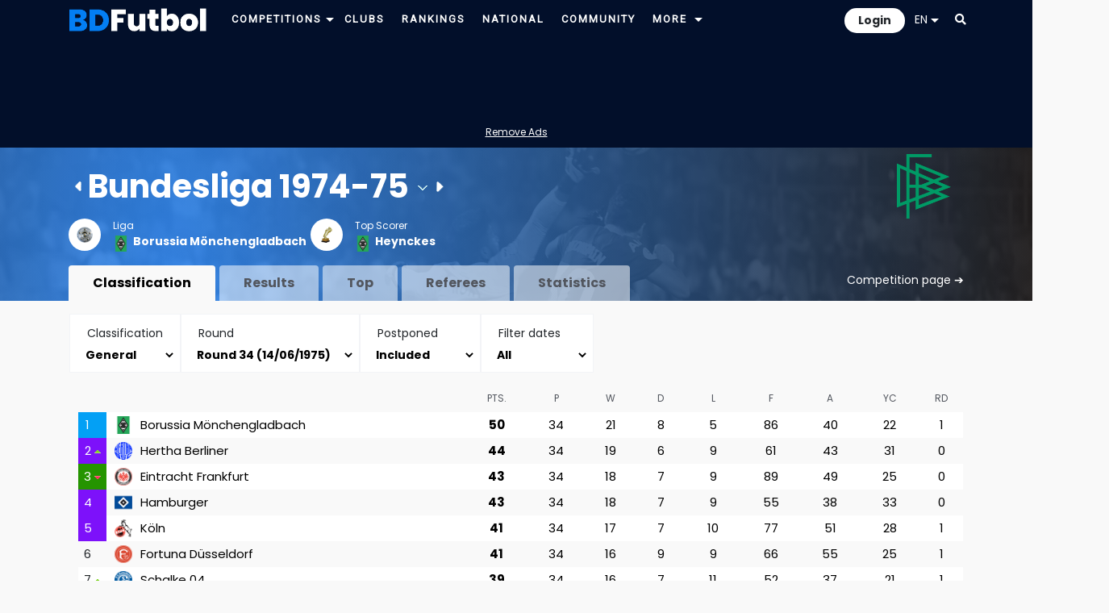

--- FILE ---
content_type: text/html; charset=utf-8
request_url: https://www.google.com/recaptcha/api2/aframe
body_size: 267
content:
<!DOCTYPE HTML><html><head><meta http-equiv="content-type" content="text/html; charset=UTF-8"></head><body><script nonce="jy81sU0eu_qDbprXrRzOXg">/** Anti-fraud and anti-abuse applications only. See google.com/recaptcha */ try{var clients={'sodar':'https://pagead2.googlesyndication.com/pagead/sodar?'};window.addEventListener("message",function(a){try{if(a.source===window.parent){var b=JSON.parse(a.data);var c=clients[b['id']];if(c){var d=document.createElement('img');d.src=c+b['params']+'&rc='+(localStorage.getItem("rc::a")?sessionStorage.getItem("rc::b"):"");window.document.body.appendChild(d);sessionStorage.setItem("rc::e",parseInt(sessionStorage.getItem("rc::e")||0)+1);localStorage.setItem("rc::h",'1764853793040');}}}catch(b){}});window.parent.postMessage("_grecaptcha_ready", "*");}catch(b){}</script></body></html>

--- FILE ---
content_type: text/css
request_url: https://www.bdfutbol.com/css/estil.css?v=17.0.8
body_size: 34222
content:
/* primary color */
#drop-mobil .selected, .boto_estil, button.boto_estil, .entracom, .entracom a { color: #0087E6; }
.text-clar, .text-clar a, h1, h2, h4 { color: #defff8 !important; }
.btn-primary { background: #0087E6 !important; }
#js p { background:#0087E6; }
.tags .sel { background:#037EF3; border-bottom: 6px solid #00000020; }
nav .selected, .header2 .selected, .nav-item .active span  { font-weight: bold; }

/* text, color */
body { font-family: 'Poppins', 'Arial', sans-serif; background: #f9f9f9; }
a,a:visited { color:black; }
.text-muted a { color:#52565E !important; }
.font-muted { color: #818391 !important; }
.text-dark-grey, .text-dark-grey a, .text-dark-grey span { color: white !important; }
.text-gris,.text-gris a { color:#666666 !important; }
.text-blanc,.text-blanc a { color:white !important; }
.text-gris-2,.text-gris-2 a { color: rgba(0, 0, 0, 0.35) !important; }
.text-light a { color:#FFFFFF; }
.text-negre { color:#000000 !important; }
a:hover { text-decoration: none; }
.alert { border-color: #CCCCCC !important; border-width: 1px !important; border-style: dashed; background: white !important; }
.f20 { font-size:20px; }
.f28 { font-size:28px; }
.f24 { font-size:24px; }
.f18 { font-size:18px; }
.f16 { font-size:16px; }
.f36 { font-size:36px; }
.f15 { font-size:15px; }
.f13 { font-size:13px !important; }
.f14 { font-size:14px !important; }
.f12 { font-size:12px !important; }
.f40 { font-size:40px !important; }
.fons-gris { background-color: #FAFAFA; }
.fons-blanc { background-color: white; }
.fons-gris-clar { background-color: #F9F9F9 !important; }
.fons-semitransparent { background: #ffffff88; }
.fons-transparent { background: transparent !important; }
.fons-transparent td { background: transparent !important; }
.fons-semi-transparent { background: #FFFFFF44; }
.fons-gris-fosc { background-color: #b8b8b8; }
.fons-gris td { background-color: #F9F9F9; }
.fons-negre { background-color: #222222 !important; }
.fons-blau { background: #348D91; }
.fons-blau-2 { background: #b8b8b8; white-space: nowrap; }
.fons-blau-2 td { padding: 5px; }
select { max-width: 100%; }

.selector-16 { float:left; border: 1px solid #F3F4F7; font-size: 14px; padding: 5px 5px; }
.selector-16 select { border: none; font-weight: bold; width: 100%; max-width: 180px; }
.selector-16 button { font-size: 14px; font-weight: bold !important; padding-left: 15px !important; max-width: 150px; }

/* color */
.color-gris-1 { background: #FAFAFA; }
.color-gris-2 { background: #F3F4F7; }
.color-bdfutbol, .main-blue { background: #037EF3 !important; }
.color-blau-fosc { background: #2D3047; }
.font-blue { color: #037EF3; background: white; }
.font-blanc, a.font-blanc { color: white !important; }
#superheader, .fons-fosc { background: #020F2A; }

/* common */
.table td, .table th { border: none; }
.helper { display: inline-block; height: 100%; vertical-align: middle; }
select { border:1px solid #defff8; background-color: white; color: #defff8; font-size: 14px; line-height: 18px; padding:5px 10px; }
.paypaln select { color:black; }
.border-none { border:none !important; }
.adsek_dreta { width:160px; height:600px; position:absolute; top:0; right:-165px; z-index: 10 }
.ad_jug { width:160px; height:600px; position:absolute; top:0; left:-165px; z-index: 10 }
.alert { border-radius: 0; border-width: 2px; background: transparent; color:#defff8; }
.overflow-hidden {overflow: hidden; }
#drop-mobil .dropdown-menu { background: #F2F2F2; z-index: 10000; font-size:20px; text-align: center; }
.boto_estil { padding:20px 40px; font-weight:bold; border-radius: 25.5px; background-color: #F9F9F9; box-shadow: 0 8px 24px -16px rgba(0,0,0,0.5); }
.boto_estil_2 { padding:10px 20px; font-weight:bold; border: 0; border-radius: 0; }
.pb2px { padding-bottom: 2px !important; }
button.boto_estil { padding:10px 20px; font-weight:bold; border-radius: 25.5px; background-color: #F9F9F9; box-shadow: 0 8px 24px -16px rgba(0,0,0,0.5); border:none; }
.dropdown-menu .inner { width: 100%; }
.btn-secondary { background: white !important; }
.btn-primary { color:white !important; }
.recambios { overflow: hidden; }
.recambios a { color:white !important; font-size:14px; }
#search_front { width: 100%; overflow: hidden; }
.flinia { clear:both; margin:10px 0 10px 0; display:table; }
.quadre-cerca { border-radius: 0; }
.quadre-cerca:focus { background: white; }
.bg-primary { background-color: transparent !important; border:2px solid #defff8; border-radius: 0 !important; }
@media screen and (max-width: 1270px) {
	.adsek_dreta,.addthis { display:none; }
}
#info { color:#fff; padding-top:20px; }
#info a { text-decoration:underline; }
.col-3d { width: 55px;}
.form { padding:16px; background: white; }
.custom-checkbox .custom-control-input~.custom-control-label::before { border-radius: 10px; }
.custom-checkbox .custom-control-input:checked~.custom-control-label::before { background-color: #08ffc5; border:none; }
.custom-control-transparent .custom-control-input:checked~.custom-control-label::before { background-color: transparent; border:none; }
.chip { float:left; padding:2px 10px; margin-bottom: 3px; font-size: 13px; white-space: nowrap; }
.chip-outline { border-radius: 0; border: 2px solid #defff8; }
.selected-chip { background: rgba(222, 255, 248, 0.4); }

.input-inline { background:#F9F9F9; border-radius: 15px; }
.input-inline .input-group-text { border:none; background: none; color:#AAAAAA; }
.input-inline input { border:none; background: none; }

.taula_estil { width:100%; text-align: center; }
.taula_estil tr:nth-of-type(even) td { background: white; }
.taula_estil-nostripped tr:nth-of-type(even) td { background: transparent; }
.even td { background:transparent !important; }
.odd td { background:white !important; }
.taula_estil .total_traj td { background: transparent !important; }
.taula_estil th { text-transform: uppercase; font-size: 12px; }
.taula_estil th,.taula_estil th a { color: #52565E; font-weight:normal; }
.taula_estil th { padding:5px 0; }
.taula_estil td { font-size: 15px; line-height: 18px; }
.taula_estil td { height: 36px; padding-left:10px; padding-right:10px; }
.taula_estil th { background:transparent; }
.taula_estil-compacte td { height:30px; }
.taula_estil-compacte-2 td { height:28px; }

.taula_estil_2 th,.taula_estil th a { font-weight:normal; }
.taula_estil_2 th { padding:3px 0; }
.taula_estil_2 td { line-height: 18px; }
.taula_estil_2 td { height: 25px; }

.taula_estil-16 th { background: #F3F4F7; }
.taula_estil-16 th, .taula_estil-16 td { padding-left: 15px; padding-right: 15px; }
.taula_estil-16 td { border-bottom: 1px solid #F3F4F7; }
.taula_estil-16 tr:nth-child(even) { background: #FAFAFA; }

.horitzontal { flex-wrap: nowrap; overflow-x: auto; }

.mini-foto-jugador { width:25px; height:25px; margin:auto; background: white; border-radius: 12px; }
.mega-foto-jugador { width:50px; height:50px; margin:auto; background: white; border-radius: 24px; }
.mini-foto-entrenador { width:25px; height:25px; margin:auto; background: white; border-radius: 12px; }
.mini-foto-arbitre { width:30px; height:30px; margin:auto; background: white; border-radius: 15px; }
.escut-mini { height: 22px; }
.escut-mini-mini { height: 14px; }

table td.fit, table th.fit { white-space: nowrap; width: 1%; }
#divcolumnes { overflow: hidden; width: 100%; color:white; border: 1px dashed lightgray; }
.div-pais .pais { float:left; margin-right:4px; }

.pestanya_texte { display:block; background:rgba(255, 255, 255, 0.25); clear:both; padding:10px; overflow:hidden; text-align: center; }
.pestanya_texte .seleccio { text-align: left; }
.pestanya_texte a { color:white; }
.bloc_temporades { overflow:hidden; display:block; }
.bloc_temporades div {font-size:0.9375em; white-space:nowrap; padding:4px 0; }
.item_temporada { float:left; padding:1px 10px 1px 5px; min-width:75px; margin:1px 2px; min-height: 32px; }
.diftit { background: rgba(0,255,243,0.45); }
.diftit2 { background: rgba(0,255,19,0.45); }
.nomesesp { font-style: italic; }
.notacomps .diftit, .notacomps .diftit2 { padding:5px 10px 5px 10px; font-weight:bold; }
.notacomps { float: left; font-size:0.875em; padding: 5px 5px 5px 0; overflow:hidden; }
.notacomps2 { text-align: right; font-size: 0.875em; padding: 5px 15px 0 0; color:white; }

.bd-example-modal-lg .modal-dialog{
	display: table;
	position: relative;
	margin: 0 auto;
	top: calc(50% - 24px);
}

.bd-example-modal-lg .modal-dialog .modal-content{
	background-color: transparent;
	border: none;
}

::-webkit-scrollbar
{
	width: 5px;  /* for vertical scrollbars */
	height: 5px; /* for horizontal scrollbars */
}

::-webkit-scrollbar-track
{
	background: #FFFFFF;
}

::-webkit-scrollbar-thumb
{
	background: #CCCCCC;
	border-radius: 3px;
}

.nav-tabs { border: none; }
.nav-tabs .nav-item { margin-bottom: 0; }
.nav-tabs a:hover { color: black !important; }
.nav-tabs a { padding:10px 30px; }
.nav-tabs .nav-link { border: none; }
.nav-tabs .nav-item { margin-right: 5px; }

/* Switch */
.switch { position: relative; display: inline-block; width: 36px; height: 20px; }
.switch input { opacity: 0; width: 0; height: 0; }
.slider { position: absolute; cursor: pointer; top: 0; left: 0; right: 0; bottom: 0; background-color: #cccccc54; -webkit-transition: .4s; transition: .4s; }
.slider:before { position: absolute; content: ""; height: 16px; width: 16px; left: 2px; bottom: 2px; background-color: white; -webkit-transition: .4s; transition: .4s; }
input:checked + .slider { background-color: #2196F3; }
input:focus + .slider { box-shadow: 0 0 1px #2196F3; }
input:checked + .slider:before { -webkit-transform: translateX(16px); -ms-transform: translateX(16px); transform: translateX(16px); }
.slider.round { border-radius: 13px; }
.slider.round:before { border-radius: 50%; }

/* comentaris */
.comentaris { width: 100%; }
.comentaris .divcomentaris { max-height:400px; overflow-y:auto; margin-top:5px; }
.comentaris textarea { width:100%; padding:0; }
.comentaris .comentari { background:white; margin:3px 0; overflow:hidden; }
.comentaris .comentari_in { padding:10px; overflow:hidden; }
.comentaris .user { float:left; margin-right:10px; text-align:center; }
.comentaris .text { overflow:hidden; line-height:20px; }
.comentaris .user p,.comentaris .user div { margin:auto; }
.comentaris .opcionscom { overflow:hidden; }
.comentaris .opcionscom .opcio,.comentaris .opcionscom label { float:left; }
.comentaris .opcionscom label { margin-right:15px; padding-top: 5px; }
.comentaris .formcomentaris { margin-top:10px; color:white; }
.comentaris .entracom a,.comentaris .accions a { text-decoration:underline; }
.comentaris .accions { float:right; }
.entracom { width: 100%; padding:0 0 0 10px; overflow: hidden; color:white; }
#standalone-container { background: white; color:black; }
#imageInput { color: white; }
.divfotos { max-height: 210px; overflow: auto; }

/* layout */
h1 { font-size: 22px; font-weight: 800; line-height: 28px; clear:both; }
h2 { font-size: 20px; font-weight: 800; line-height: 28px; display:inline; }
h4 { font-size:16px; font-weight: bold; }
.header1 { font-size:12px; font-weight: 500; letter-spacing: 0.2px; }
.header2 { font-size:16px; }
.headerls { letter-spacing: 0.46px; }
nav .selected, .header2 .selected { color: white; }
.footer { background-color: #2D3047; color: #767988; font-size: 13px; }
.footer ul { list-style-type: none; }
.dropdown-menu a:hover { color:#0087E6 !important; }
.mapa-web a:hover { text-decoration: underline; }

.sub-menu-dropdown { z-index:100; padding:10px; }

.drop-temporades { padding:10px; position: absolute; z-index: 1000; top: -10px; }
.drop-temporades a { white-space: nowrap; font-size: 15px; line-height: 18px; font-weight: normal; padding:5px; }
.drop-temporades table { margin-left: 1px; }
.sub-menu-temporades { max-width: 280px; padding-left:0; }

.bar_perc { max-width:200px; min-width: 100px; width:100%; overflow: hidden; }
.dg,.de,.dp { float:left; font-size:10px; color:white; padding:0; text-align: center; }
.bar_perc2 .dg,.bar_perc2 .de,.bar_perc2 .dp { font-size: 12px; padding:2px 0; }
.dg { background:#00C16E; }
.de { background:#FFC845; }
.dp { background:#F85A40; }

.breadcumb span { padding:5px 0; }

.hero { z-index: 0; overflow: hidden; position: relative; background: radial-gradient(83.47% 1350.52% at 16.53% 100%, #0052B4 0%, #338AF3 0.01%, #221F1F 100%); color: white; }
.hero-fosc { z-index: 0; overflow: hidden; position: relative; background: linear-gradient(88.46deg, rgba(45, 48, 71, 0.9) -90%, #020F2A 100%); color: white; }
.img-hero { z-index: -1; opacity: 0.1; position: absolute; left: 0; top: 0; max-width: 100%; min-width: 1000px; height: auto; min-height: 400px; }
.hero-entrenador { background: linear-gradient(88.46deg, rgba(220, 62, 255, 0.9) -90%, #020F2A 100%); }
.hero-arbitre { background: linear-gradient(88.46deg, rgba(133, 133, 133, 0.9) -90%, #020F2A 100%); }
.hero-segona { background: linear-gradient(88.46deg, rgba(30, 199, 30, 0.9) -90%, #020F2A 100%); }
.hero-manager { background: linear-gradient(270deg, rgba(30, 199, 199, 0.9) -90%, #020F2A 100%); }
.hero-1rf { background: linear-gradient(88.46deg, rgba(113, 76, 189, 0.9) -90%, #020F2A 100%); }
.hero-segonab { background: linear-gradient(88.46deg, rgba(210, 200, 6, 0.9) -90%, #020F2A 100%); }
.hero-tercera { background: linear-gradient(88.46deg, rgba(236, 122, 7, 0.9) -90%, #020F2A 100%); }
.hero-spain { background: linear-gradient(88.46deg, rgba(255, 0, 0, 0.9) -90%, #020F2A 100%); }
.hero a, .hero a:hover { color: white; }
.heroh1 { color: white !important; font-size: 40px; line-height: 48px; }
@media screen and (max-width: 800px) {
	.heroh1 { font-size: 32px; line-height: 36px; }
}

/* home */
.item-estil-1, .item-estil-2, .partiteq { background: linear-gradient( 225deg, #83bbe2 0%, #b9b9b9 100%); }
.item-lliga { height:40px; width:40px; white-space: nowrap; background: white; border-radius: 20px; padding: 7px 0 0 0; text-align: center; }
.item-lliga-2 { height:31px; width:45px; }
.item-lliga img { max-height:20px; max-width:20px; }
.item-lliga-manager img{ max-height:38px; max-width:38px; }
.item-lliga-2 img { max-height:31px; }
.item-estil-1 { margin-bottom:10px; background-color: #F9F9F9; box-shadow: 0 8px 24px -16px rgba(0,0,0,0.5); padding:12px; font-size:16px; cursor: pointer; }
.item-estil-1.selected { background: white !important; }
.item-estil-2 { margin-bottom:10px; background-color: #F9F9F9; padding:16px; font-size:16px; }
.item-estil-outline { background: #FFFFFF49; border:2px solid #defff8; }

.card-title { font-size: 1.25rem; font-weight: bold; }
.card-text { font-size: 0.875rem; }
.card-img-overlay { background: linear-gradient(180deg, rgba(0,0,0,0.2), rgba(0,0,0,0.4)); }
.link-underline { text-decoration: underline; color: white !important; }
.img-fixed { object-fit: cover; height: 100%; width: 100%; }

#blog { width: 100%; overflow: hidden; }
.post-image { width: 100%; text-align: center; overflow: hidden; }
.post-image img { height: 200px; margin:auto; margin-bottom: 15px; }
.post-text { font-size: 15px; }
.blog-post { padding:15px; padding-top:5px; }

/* classificacio */
.icon-league { max-height: 20px; }
.taula_classificacio td { height: 32px; }
#jornada_classi .partiteq { height:32px; }
#matriu { overflow:scroll; overflow-y:hidden; }

.vora-left { padding:0 !important; }
.vora-right { border-right:1px solid #F9F9F9; }
.vora-left-div { border-left:6px solid transparent; width: 100%; height: 100%; display: flex; align-items: center; justify-content: center; padding-left:5px; }
.llegenda { overflow: hidden; }
.llegenda .prom_puja,.llegenda .prom_puja1, .llegenda .prom_baixa,.llegenda .prom_baixa2, .llegenda .CHA,  .llegenda .FER, .llegenda .UEF, .llegenda .COP, .llegenda .REC, .llegenda .MIT, .llegenda .CNF, .llegenda .ITT, .llegenda .PUJA, .llegenda .BAIXA, .llegenda .BAIXA_ADM, .llegenda .prom_1rfef, .llegenda .prom_2rfef, .llegenda .PLAYOFF { width:8px; height:21px; margin:0 10px 0 0; }

#grf_d { min-height: 300px; }
#grf_stats { height: 400px; }
#grf_d_ins,#grf_d_in_ins { height:100%; }
#grf_d_in,#grf_d_in_in { height:100%; }
.divtaulestemp { max-height: 500px; overflow-y: auto; overflow-x:hidden; }
.taulestemp {white-space: nowrap; }

.imgmr2 img { margin-right:8px; }

/* partits */
.resultat-gols { color: white; width:30px; height: 30px; background: #2D3047; display: inline-block; margin-right: 1px; padding-top: 5px; }
.resultat-guanya { background: #037EF3; }
.resultat-resultat-0 { background: #FFC845; }
.resultat-resultat-1 { background: #00C16E; }
.resultat-resultat--1 { background: #F85A40; }
.vic_loc, .RGuanyat a { background: #00C16E; min-width: 34px; display: block; }
.vic_vis, .RPerdut a { background: #F85A40; min-width: 34px; display: block; }
.emp, .REmpatat a, .emp a { background: #FFC845; min-width: 34px; display: block; }
a.emp:hover { color:#00aaff !important; }
.dark-vic_loc { background:#6cd600; color:white; border-radius:10px; padding:2px 4px; }
.dark-vic_vis { background:#FF6562; color:white; border-radius:10px; padding:2px 4px; }
.dark-emp { background:#fff428; color:black; border-radius:10px; padding:2px 4px; }
.RGuanyat a, .RPerdut a, .REmpatat a { padding:2px; }
.partit-guanyador-1 { margin: 1px 0; border-right:none; }
.partit-guanyador-2 { background: #FFFFFF !important; border: 1px solid #F2F2F2; margin: 1px 0; border-left:none; }

.partiteq { height: 40px; background-color: #F9F9F9; margin-bottom: 1px; }
.padding-jornada { padding: 5px 0; }

/* competicio */
#quadre { width:100%; min-width: 800px; overflow:auto; }
#quadreF8,#quadreF4,#quadreF2,#quadreF { float:left; width:25%; }
#quadre .localrr, #quadre .visitantrr { background: #037EF3; }
#quadre .localrr, #quadre .visitantrr, #quadre .marcalocalrr, #quadre .marcavisitantrr { padding:7px 0; }
#quadre .equipsrr { font-weight: bold; color:white; }
#quadre .equipsrr a { color:white; }
#quadre .equipsrr .perdedor { border-color:transparent; font-weight: normal; background: white; }
#quadre .equipsrr .perdedor a { color:black; }
#quadre .resultatr { border:none; }
.elimF8 { margin-bottom:12px; }
.elimF4 { margin:45px 0 105px 10px; }
.elimF2 { margin:137px 0 290px 10px; }
.elimF { margin:318px 0 0 10px; }
.quadre-item { padding: 0; margin-right:5px; }
.quadre-item div { background: #eeeeee; padding:8px 10px; }
.quadre-item .sel { background: #037EF3; }
.quadre-item .sel a { color: white; }

/* plantilla */
.filial { border-left:4px solid #FFE082;}
.etiq_divs div { border-radius: 10px; padding:1px 10px; }
.dots { position: absolute; right: 3px; top: 0; }
.dots .dot { float:none; margin-bottom: 8px; }
.resultat1 { background: #15CD72; }
.resultat0 { background: #FFCA28; }
.resultat2 { background: #FF6562; }
.dot { font-size:10px; margin-left:3px; }
.dot-internacional1 { color: #ff5d5d; }
.dot-internacionals { color: #ff9490; }
.destituit { color: rgba(243, 7, 7, 0.49); font-size:8px; }
.substitut { color: rgba(55, 255, 0, 0.49); font-size:8px; }
.dot-alta { color: #1000ff; }
.dot-durant { color: #ca00ef; }
.dot-baixa { color: #000000; }
.dot-filial-puja { color: #f7ff00; }
#tempseq td { min-width: 75px; }

/* tactica */
#tactica .camp { width:713px; height:473px; margin:auto; }
.terreny_img img { width:713px; height:473px; }
#js div { padding: 2px 5px 2px 2px; }
#js p { color:white; border-radius: 20px; padding: 5px; }
#tactica a, #tactica a:hover, #tactica a:visited { color:white !important; }

/* seguiment */
.segdiv { padding:3px; min-width:30px; max-width: 35px; margin:auto; }
.opcions_jornades .punt { width:10px; height:10px; border-radius:5px; float:left; margin-top:5px; margin-right:3px; }
.seguiment td { padding:0 3px; white-space:nowrap; }
#seguiment .tg1, .leg_tg1 { background-color:#ff0; }
#seguiment .tv, .leg_tg2, .leg_tv { background-color:#f55; }
#seguiment .titu, .leg_pt { background-color: #3fb100 !important; }
#seguiment .com, .leg_pc { background-color: #00adff !important; }
#seguiment .sup, .leg_ps { background-color: #ff8c00 !important; }
#seguiment .conv, .leg_c { background-color:#CCCCCC66 !important; }
#seguiment .golp, .leg_golp { background-color: #fc0000; }
#seguiment .gol, .leg_gol { background-color: #00ff04; }
#seguiment .goly, .leg_goly { background-color: #a843ff; }
#seguiment .vora-groga, #seguiment .vora-groga a { color: gold !important; }
#seguiment .vora-vermella, #seguiment .vora-vermella a { color: red !important; }
#seguiment .gol-marca { font-weight: bold; }
.segdiv a { color:black !important; }
.seguiment div { background-image:none; height: auto; width: auto; }
.fixed-col { position: sticky; left: 0; background: #F9F9F9; }

/* jugador */
#traj { width:100%; float:left; white-space:nowrap; }
.punt_comp { width:10px; height:10px; margin-left:3px; display:inline-block; border-radius:5px; }
.barra_comp { width: 5px; height: 12px; border-radius: 0; }

#carousel { margin: auto; }
#carousel, #carousel .carousel-item { width:180px; }
@media screen and (max-width:400px) {
	#carousel, #carousel .carousel-item { width:140px; }
}
ol.carousel-indicators li, ol.carousel-indicators li.active { height: 6px; margin: 1px; }

.inac { display: inline-block; }
.highlight { background:#ffffaa5c !important; }

.jer0, td.jer0 { background:#f85a40 !important; }
td.tdprimera,#nota_temporades .primera, .te1, .div1, .div1pais, .jer1, td.jer1 { background:#037EF3 !important; }
.dot-superior1 { color: #037EF3; }
.tags .div1pais { background:#47A5FC !important; }
td.tdsegona,#nota_temporades .segona, .te2, .div2, .jer2, td.jer2 { background:#00C16E !important; }
.dot-superior2 {color: #00C16E;  }
.dot-superior3 {color: #ffc107;  }
td.tdsegonab,#nota_temporades .segonab, .te3, .div3, .jer3, td.jer3 { background:#FFC845 !important; }
td.tdtercera,#nota_temporades .tercera, .te4 { background:#f48924 !important; }
.jer0 a, .jer1 a, .jer2 a, .jer3 a, .jer4 a, .jer5 a, .jer9 a, .jer1, .jer2, .jer3, .jer4, .jer9 { color: white !important; }
td.tdrf1,#nota_temporades .rf1, .terf1, .te9, .jer9, td.jer9, .div9 { background:#c451f1 !important; }
.jer4, td.jer4, .div4 { background:#f48924 !important; }
.jer5, td.jer5, .div5 { background: rgba(190, 190, 190, 0.9) !important; }
.scrtraj { overflow-y:auto; }
#traj .taula_estil td { height: 32px; }
.traject td { border-bottom: 1px solid black; }
.traject td { border-color: #ababab; }

.tags { overflow:hidden; padding:0; width: 100%; }
.tags div { padding:8px 10px 2px 10px; float:left; text-align:left; background: #eeeeee; margin:4px 6px 4px 0; border-bottom: 6px solid #dee2e6; }
.tags p { margin-right:3px; }
.tags span { margin-right:5px; }
.tags a { color:black; }
.tags .sel a { color:white; }

.rank { min-width: 40px; min-height: 10px; float:right; }
.td-alt { border-left:1px solid white; border-right:1px solid white; }
.flexi { display: flex; align-items: center; }

.rank-top1, td.rank-top1 { background: #FFCA28 !important; color: white;}
.rank-top3, td.rank-top3 { background: #15CD72 !important; color: white;}
.rank-top5, td.rank-top5 { background: #72BAFE !important; color: white;}
.rank-top10, td.rank-top10 { background: #359CFD !important; color: white;}
.rank-top100, td.rank-top100 { background: #037EF3 !important; color: white;}
.rank-topx, td.rank-topx { background: #025FB6 !important; color: white;}

.no-border { border:none; }
.noborder td { border-bottom: none !important; }
#flashcontent_stats .dg { background: #326295; }
#flashcontent_stats .de { background: #55AAFF; }
#flashcontent_stats .dp { background: #B2D1FF; }
#flashcontent_jugador { width:100%; height:450px; background: #1D263E; }
@media screen and (max-width: 415px) {
	#flashcontent_jugador .amChartsLegend { display:none; }
	#flashcontent_jugador { height: 250px; }
}

/* partit */
.partit-equip { font-size: 21px; font-weight: bold; display: flex; align-items: center; }
.resultat-partit { height: 100px; width: 100px; font-size: 21px; color:white; display: flex; justify-content: center; align-items: center; background: #2D3047; }
@media screen and (max-width:767px) {
	.resultat-partit { height: 70px; width: 70px; }
}
.efemeride { font-weight: bold; border: 2px solid #defff8; color: #defff8; }
.efemeride a { color:white; }
.Surt { width:24px; height:24px; background:url("../img/icons/change_out.png") no-repeat; margin:auto; }
.Entra { width:24px; height:24px; background:url("../img/icons/change_in.png") no-repeat; margin:auto; }
.G { width:24px; height:24px; background:url("../img/icons/goal.png") no-repeat; margin:auto; }
.L { width:24px; height:24px; background:url("../img/icons/injured.png") no-repeat; margin:auto; }
.TG { width:24px; height:24px; background:url("../img/icons/card.png") no-repeat; margin:auto; }
.TG2 { width:24px; height:24px; background:url("../img/icons/card_yellow_double.png") no-repeat; margin:auto; }
.TG0 { width:24px; height:24px; background:url("../img/icons/card_yellow_double0.png") no-repeat; margin:auto; }
.TV { width:24px; height:24px; background:url("../img/icons/card_red.png") no-repeat; margin:auto; }
.GP { width:24px; height:24px; background:url("../img/icons/goal_penalty.png") no-repeat; margin:auto; }
.GPP { width:24px; height:24px; background:url("../img/icons/goal_recieved.png") no-repeat; margin:auto; }
.PF { width:24px; height:24px; background:url("../img/icons/goal_none.png") no-repeat; margin:auto; }
.POREX { width:24px; height:24px; background:url("../img/icons/player_goalkeeper.png") no-repeat; margin:auto; }
.cosa { margin-left:3px; float:left; font-size: 14px; display: flex; align-items:center; }
.cosa div { float:left; margin-right:2px; }
.cosa .G { margin-right:2px; }
.cosa .L { margin-right:2px; }
.punt_part {width:10px; height:10px; border-radius: 0px; margin:auto; }
.PV .punt_part { background-color: #d6d6d6; }
.PT .punt_part { background-color:#A0CFEC; }
.PX .punt_part { background-color:#F06292; }
.PC .punt_part { background-color:#2B65EC; }
.PS .punt_part { background-color:#ffa500; }
.GR .punt_part { background-color:#ff0; }
.VE .punt_part { background-color:#f00; }

/* partits */
.taulapartitsstats { width:100%; overflow-y:auto; max-height:500px; }
.taulapartitsstats,.taulesresultats { margin-bottom:20px; }
.taulapartitsstats th { position: sticky; top: 0; background: #F9F9F9; }

/* equips */
#progh { width:100%; height:800px; }

/* equip */
.classificacio-historica td { height:28px; overflow: hidden; }
.megaheader { padding:20px; overflow: hidden; }
.megaheader h1 { font-size:32px; padding-top:22px; font-weight: bold; line-height: 40px; }
#estadi img { max-height: 180px; max-width: 250px; border: 5px solid white; }
#llista td, #idt td { height:28px; }

@media screen and (max-width:767px) {
	.taula-palmares tr > *{
		display: block;
	}
}

.cardent { width: 100%; }
.cardent .foto { min-height: 50px; }

/* colors competicions */
.te1, .te2, .te3, .te4, .te9 { margin-right:10px; }
.te1 a, .te2 a, .te3 a, .te4 a, .te9 a { color: black !important; }
td.tdprimera a, td.tdsegona a, td.tdsegonab a { color:black; }
.total_traj { font-weight:bold; }
.total_traj td { border-bottom:none !important; }
.dotcop { width: 7px; height: 7px; }
.dark-blue { background: #10599E; }

.div_cha,.div_lat,.div_cha2 { background: #00e8ff !important; }
.taula_classificacio .CNF, .div_cnf, .llegenda .CNF { background: #259400 !important; color: white !important; }
.taula_classificacio .UEF, .taula_classificacio .FER, .div_uef,.div_uef2,.div_fer, .llegenda .UEF, .llegenda .FER { background: #7d11fa !important; color: white !important; }
.taula_classificacio .REC, .div_rec, .llegenda .REC { background: #259400 !important; color: white !important; }
.taula_classificacio .ITT, .div_itt, .llegenda .ITT, .div_fef, .div_fed, .div_ibe, .llegenda .IBE { background: #960a96 !important; color: white !important; }
.taula_classificacio .CHA, .llegenda .CHA, .taula_classificacio .MIT, .div_mit, .llegenda .MIT { background: #03a0f5 !important; color: white !important; }
.taula_classificacio .BAIXA, .llegenda .BAIXA { background: #de0f00 !important; color: white !important; }
.taula_classificacio .BAIXA_ADM, .llegenda .BAIXA_ADM { background: #da6a15 !important; color: white !important; }
.taula_classificacio .prom_baixa2, .taula_classificacio .prom_baixa, .llegenda .prom_baixa, .llegenda .prom_baixa2 { background: #eb5e5e !important; color: white !important; }
.taula_classificacio .PUJA, .llegenda .PUJA, .taula_classificacio .prom_puja1, .llegenda .prom_puja1 { background: #257c03 !important; color: white !important; }
.taula_classificacio .PLAYOFF, .llegenda .PLAYOFF { background: #b86702 !important; color: white !important; }
.taula_classificacio .prom_puja, .llegenda .prom_puja { background: #33b500 !important; color: white !important; }
.taula_classificacio .prom_1rfef, .llegenda .prom_1rfef { background: #aba702 !important; color: white !important; }
.taula_classificacio .prom_2rfef, .llegenda .prom_2rfef { background: #b86702 !important; color: white !important; }
.taula_classificacio .rfef1, .llegenda .rfef1 { background: #aba702 !important; color: white !important; }
.taula_classificacio .rfef2, .llegenda .rfef2 { background: #b86702 !important; color: white !important; }
#classificacio-grups { width: 100%; }

.llegenda .COP, .div_cop, .div_cop2, .div_cop1, .dotcop { background-color: #a7ff4d; }
.dot-cop { color: #a7ff4d; }
.div_int,.div_mun,.div_fif { background-color: #cb00ff; }
.div_sce,.div_max,.div_pir,.div_coe { background-color: #0c00fa; }
.div_cli,.div_cl2,.div_cl3 { background-color: #DDDDDD; }
.div_sup, .div_oro, .div_eva, .div_shi, .div_dsc, .div_isc, .div_psc, .div_fsc, .div_hsc, .div_tsc, .div_bsc { background-color: #024e07; }
.div_prf { background-color: #a988c4; }
.div_pr1,.div_gp1,.div_fp1,.div_hpr,.div_ap1,.div_sp1 { background-color: #c49e88; }
.div_pr2 { background-color: #d5dcaa; }
.div_p23 { background-color: #f6c1c6; }
.div_pr3 { background-color: #ffcece; }

.div_huf,.div_iuf,.div_acl { background-color: #d4c1f6; }
.div_hcl,.div_asf,.div_isf,.div_scf,.div_bsf { background-color: #c1d8f6; }
.div_hit { background-color: #f6c1cf; }
.div_pyt { background-color: #f6ebc1; }

.div_sel,.div_com { background-color:#F71717; }
.div_sol,.div_s21,.div_s20,.div_s19,.div_seb { background-color: #f75c5a; }
.div_ami { background-color:#FA9C9C; }

.actiu { border-left: 4px solid #fffb00; }
.tr-actiu td { background: #eeea29 !important; color:black; }
.tr-actiu td a { color:black; }

/* Rankings */
#r2d2 td,#taul td,.ranking td,#idd td { height:28px; }
.rankcomps td { height:30px; }

/* Mini */
.taula_estil_big td { height: 40px; }

/* Arbitres */
#tauarb td { height:28px; }

/* Community */
.new { width:6px; height:6px; border-radius:3px; margin-top:6px; background: #ffdc5d; }
.temporades-expandibles { display: none; }
.temporades-btn-collapse { display: none; }
.expanded .temporades-expandibles { display: inline; }
.expanded .temporades-btn-expand { display: none; }
.expanded .temporades-btn-collapse { display: inline-block; }

.country-header { cursor: pointer; }
.country-header:hover { background-color: #e9ecef; }
.country-section { margin-left: 0; border-left: 3px solid #eee; margin-bottom: 10px; }
.country-header h4 { margin-bottom: 0; font-size: 1.1rem; font-weight: bold; }
.country-header .country-season-count { margin-left: 10px; font-size: 0.9em; font-weight: normal; color: #6c757d; }
.country-toggle-icon { margin-left: auto; padding-left: 10px; font-size: 0.9em; color: #6c757d; transition: transform 0.2s ease-in-out; }
.country-header.expanded .country-toggle-icon { transform: rotate(180deg); }
.country-content-wrapper { margin-bottom: 5px; }

/* Altres */
.donacions { padding-top:10px; width:70px; margin:auto; }

/* V17 */
#main-nav { margin-top: 4px; text-transform: uppercase; font-family: Roboto, sans-serif; font-size: 13px; font-weight: bold; letter-spacing: 2px; }
#superheader .dropdown-menu { text-transform: none; background: #020F2A; font-size: 12px; padding: 0; border-radius: 10px; margin: 0; position: relative; }
#superheader .dropdown-item { border-bottom: 1px solid gray; }
#superheader .dropdown-menu a { padding: 0 4px 0 4px; }
#superheader a.dropdown-item, #superheader a.dropdown-item:visited, #superheader .dropdown-item a { color: white; }
#superheader .dropdown-toggle::after { display: none; }
#superheader .dropdown-submenu .dropdown-item:hover { background-color: rgb(197, 201, 7); }
#superheader .navbarDropdownCompeticions { left: -150px !important; top: 25px !important; transform: none !important; }
#superheader .dropdown-menu-altri { padding: 10px 0; }
#superheader .dropdown-menu-altri li { padding: 0 15px; }
#superheader .dropdown-menu-altri li a { padding: 5px 0 5px 5px; }
#superheader .submenu-scroll { overflow: visible; padding-right: 10px; margin: 0; padding-left: 10px; position: relative; }
#superheader .submenu-scroll-wrapper { max-height: 280px; overflow-y: auto; position: relative; }
#superheader .submenu-scroll::-webkit-scrollbar-thumb { background-color: #020F2A; border: 1px solid white; }

/* Estadis */
.stat-card{background:#fff;padding:20px;margin-bottom:20px;margin-top:10px;}
.stat-number{font-size:2.5rem;font-weight:bold;color:#007bff;}   
.stat-label{color:#6c757d;font-size:.9rem;text-transform:uppercase;letter-spacing:.5px;}   
.visitor-item{display:flex;justify-content:space-between;align-items:center;padding:8px 0;border-bottom:1px solid #eee;}   
.visitor-item:last-child{border-bottom:none;}   
.badge-custom{background:#007bff;color:#fff;padding:4px 8px;border-radius:12px;font-size:.8rem;}   
.competition-bar{height:15px;background:#007bff;margin:2px 0;}   
.progress-container{background:#e9ecef;border-radius:10px;overflow:hidden;}   
.table-visitants th,.table-visitants td{vertical-align:middle;}

.col-lg-2-5 {
    flex: 0 0 20%;
    max-width: 20%;
}

--- FILE ---
content_type: text/css
request_url: https://www.bdfutbol.com/css/light-mode.css?v=17.0.8
body_size: 905
content:
h1, .text-clar { color:black !important; }
.nav-item span, .header2 span { color:black; }
.header2 .selected, .nav-item .active span { border-color: black; }
nav .selected, .header2 .selected { color: black; }
.text-clar, .text-clar a, h1, h2, h4 { color: black !important; }
h2 { border-color: black; }
.pestanya_texte a { color: black !important; }
select, .badge { color: black; border-color: #F3F4F7; }
.text-dark-grey, .text-dark-grey a, .text-dark-grey span { color: #2D3047 !important; }
.efemeride { color: black !important; border-color: black !important; }
.notacomps2, .efemeride a, .dg, .de, .dp, #divcolumnes, #pais1, #pais2, #info, #info a, .rankigsags h3, .comentaris .formcomentaris, .entracom, #imageInput, .alert { color: black !important; }
.text-light { color: black !important; }
.chip-outline { border-color: #75c0ca; }
.opcol1, .opcol3 { background-color: lightgray !important; }
.tabapi2 button { border: 2px solid black !important; color: black !important; }
.item-estil-outline { border-color: black; }

--- FILE ---
content_type: text/css
request_url: https://www.bdfutbol.com/css/sprites.css?v=17.0.8
body_size: 11310
content:
/* paisos */
.pais{background:url(../img/banderes16.png) no-repeat top left; width:21px; height:13px; margin:auto;}
.albania{background-position:-35px 0;}
.alemania{background-position:0 -63px;}
.andalucia{background-position:0 -126px;}
.andorra{background-position:0 -189px;}
.angola{background-position:0 -252px;}
.aragon{background-position:0 -315px;}
.argelia{background-position:0 -378px;}
.argentina{background-position:0 -441px;}
.asturias{background-position:0 -504px;}
.australia{background-position:0 -567px;}
.austria{background-position:0 -630px;}
.azerbaijan{background-position:0 -693px;}
.baleares{background-position:0 -756px;}
.belgica{background-position:0 -819px;}
.bielorrusia{background-position:0 -882px;}
.bolivia{background-position:0 -945px;}
.bosnia{background-position:0 -1008px;}
.brasil{background-position:0 -1071px;}
.bulgaria{background-position:0 -1134px;}
.burundi{background-position:0 -1197px;}
.caboverde{background-position:0 -1260px;}
.camerun{background-position:0 -1323px;}
.canada{background-position:0 -1386px;}
.canarias{background-position:0 -1449px;}
.cantabria{background-position:0 -1512px;}
.castillalamancha{background-position:0 -1575px;}
.castillaleon{background-position:0 -1638px;}
.catalunya{background-position:0 -1701px;}
.ceuta{background-position:0 -1764px;}
.chile{background-position:0 -1827px;}
.china{background-position:0 -1890px;}
.chipre{background-position:-71px 0;}
.colombia{background-position:-71px -63px;}
.coreadelsur{background-position:-71px -126px;}
.costademarfil{background-position:-71px -189px;}
.costarica{background-position:-71px -252px;}
.croacia{background-position:-71px -315px;}
.cuba{background-position:-71px -378px;}
.dinamarca{background-position:-71px -441px;}
.ecuador{background-position:-71px -504px;}
.egipto{background-position:-71px -567px;}
.eire{background-position:-71px -630px;}
.elsalvador{background-position:-71px -693px;}
.escocia{background-position:-71px -756px;}
.eslovaquia{background-position:-71px -819px;}
.eslovenia{background-position:-71px -882px;}
.espanya{background-position:-71px -945px;}
.estadosunidos{background-position:-71px -1008px;}
.estonia{background-position:-71px -1071px;}
.euskadi{background-position:-71px -1134px;}
.extremadura{background-position:-71px -1197px;}
.filipinas{background-position:-71px -1260px;}
.finlandia{background-position:-71px -1323px;}
.francia{background-position:-71px -1386px;}
.lareunion{background-position:-71px -1386px;}
.guadalupe{background-position:-178px -1353px;}
.martinica{background-position:-71px -1386px;}
.guayana{background-position:-103px -1291px;}
.nuevacaledonia{background-position:-180px -1291px;}
.gabon{background-position:-71px -1449px;}
.gales{background-position:-71px -1512px;}
.galicia{background-position:-71px -1575px;}
.gambia{background-position:-71px -1638px;}
.georgia{background-position:-71px -1701px;}
.ghana{background-position:-71px -1764px;}
.grecia{background-position:-71px -1827px;}
.guatemala{background-position:-71px -1890px;}
.guineabissau{background-position:-142px 0;}
.guineaecuatorial{background-position:-142px -63px;}
.guinea{background-position:-142px -126px;}
.holanda{background-position:-142px -189px;}
.honduras{background-position:-142px -252px;}
.hungria{background-position:-142px -315px;}
.inglaterra{background-position:-142px -378px;}
.iran{background-position:-142px -441px;}
.irlandadelnorte{background-position:-142px -504px;}
.irlanda{background-position:-142px -567px;}
.islandia{background-position:-142px -630px;}
.israel{background-position:-142px -693px;}
.italia{background-position:-142px -756px;}
.japon{background-position:-142px -819px;}
.larioja{background-position:-142px -882px;}
.letonia{background-position:-142px -945px;}
.lituania{background-position:-142px -1008px;}
.macedonia{background-position:-142px -1071px;}
.madagascar{background-position:-142px -1134px;}
.madrid{background-position:-142px -1197px;}
.mali{background-position:-142px -1260px;}
.marruecos{background-position:-142px -1323px;}
.mauritania{background-position:-142px -1386px;}
.melilla{background-position:-142px -1449px;}
.mexico{background-position:-142px -1512px;}
.montenegro{background-position:-142px -1575px;}
.mozambique{background-position:-142px -1638px;}
.murcia{background-position:-142px -1701px;}
.navarra{background-position:-142px -1764px;}
.niger{background-position:-142px -1827px;}
.nigeria{background-position:-142px -1890px;}
.noruega{background-position:-213px 0;}
.panama{background-position:-213px -63px;}
.paraguay{background-position:-213px -126px;}
.peru{background-position:-213px -189px;}
.polonia{background-position:-213px -252px;}
.portugal{background-position:-213px -315px;}
.puertorico{background-position:-213px -378px;}
.reinounido{background-position:-213px -441px;}
.republicacheca{background-position:-213px -504px;}
.republicadelcongo{background-position:-213px -567px;}
.rumania{background-position:-213px -630px;}
.rusia{background-position:-213px -693px;}
.sahara{background-position:-213px -756px;}
.senegal{background-position:-213px -819px;}
.serbia{background-position:-213px -882px;}
.sudafrica{background-position:-213px -945px;}
.suecia{background-position:-213px -1008px;}
.suiza{background-position:-213px -1071px;}
.surinam{background-position:-213px -1134px;}
.tadjikistan{background-position:-213px -1197px;}
.togo{background-position:-213px -1260px;}
.tunez{background-position:-213px -1323px;}
.turquia{background-position:-213px -1386px;}
.ucrania{background-position:-213px -1449px;}
.uruguay{background-position:-213px -1512px;}
.valencia{background-position:-213px -1575px;}
.venezuela{background-position:-213px -1638px;}
.benin{background-position:-213px -1701px;}
.burkinafaso{background-position:-213px -1764px;}
.jordania{background-position:-213px -1827px;}
.emiratosarabes{background-position:-213px -1890px;}
.uzbekistan{background-position:0 -1953px;}
.liberia{background-position:-71px -1953px;}
.republicadominicana{background-position:-142px -1953px;}
.congo{background-position:-213px -1953px;}
.sancristobal{background-position:0 -2016px;}
.liechtenstein{background-position:-71px -2016px;}
.malawi{background-position:-142px -2016px;}
.kenia{background-position:-213px -2016px;}
.indonesia{background-position:0 -2079px;}
.irak{background-position:-71px -2079px;}
.santotomeyprincipe{background-position:-142px -2079px;}
.luxemburgo{background-position:-213px -2079px;}
.zambia{background-position:0 -2142px;}
.namibia{background-position:-71px -2142px;}
.malta{background-position:-142px -2142px;}
.sierraleona{background-position:-213px -2142px;}
.libano{background-position:0 -2205px;}
.kazajistan{background-position:-71px -2205px;}
.pakistan{background-position:-142px -2205px;}
.zimbabwe{background-position:-213px -2205px;}
.trinidadytobago{background-position:-35px -30px;}
.nuevazelanda{background-position:-35px -94px;}
.jamaica{background-position:-35px -157px;}
.bermudas{background-position:-35px -219px;}
.malasia{background-position:-106px -30px;}
.oman{background-position:-182px -30px;}
.islasferoe{background-position:-108px -94px;}
.uganda{background-position:-183px -94px;}
.curacao{background-position:-107px -156px;}
.somalia{background-position:-182px -155px;}
.republicacentroafricana{background-position:-107px -219px;}
.libia{background-position:-182px -218px;}
.moldavia{background-position:-35px -284px;}
.armenia{background-position:-108px -283px;}
.kirguistan{background-position:-182px -282px;}
.barbados{background-position:-34px -350px;}
.coreadelnorte{background-position:-108px -347px;}
.singapur{background-position:-34px -411px;}
.haiti{background-position:-184px -346px;}
.tailandia{background-position:-109px -405px;}
.kosovo{background-position:-184px -407px;}
.afganistan{background-position:-34px -473px;}
.sudan{background-position:-108px -472px;}
.santalucia{background-position:-183px -471px;}
.guyana{background-position:-34px -536px;}
.nicaragua{background-position:-107px -536px;}
.grenada{background-position:-184px -535px;}
.qatar{background-position:-33px -595px;}
.eritrea{background-position:-181px -594px;}
.chad{background-position:-34px -659px;}
.suazilandia{background-position:-107px -657px;}
.arabiasaudi{background-position:-181px -656px;}
.siria{background-position:-34px -725px;}
.sanmarino{background-position:-106px -726px;}
.india{background-position:-181px -726px;}
.dominica{background-position:-34px -786px;}
.gibraltar{background-position:-105px -788px;}
.sanvicente{background-position:-179px -788px;}
.palestina{background-position:-34px -848px;}
.seychelles{background-position:-105px -849px;}
.antigua{background-position:-179px -849px;}
.samoa{background-position:-34px -913px;}
.etiopia{background-position:-104px -915px;}
.mauricio{background-position:-108px -594px;}
.mongolia{background-position:-178px -916px;}
.tahiti{background-position:-34px -976px;}
.comores{background-position:-105px -977px;}
.camboya{background-position:-180px -976px;}
.sudandelsur{background-position:-34px -1037px;}
.taiwan{background-position:-106px -1036px;}
.monaco{background-position:-181px -1035px;}
.vietnam{background-position:-34px -1103px;}
.ruanda{background-position:-105px -1101px;}
.europa{background-position:-180px -1102px;}
.mon{background-position:-35px -1167px;}
.hongkong{background-position:-104px -1165px;}
.laos{background-position:-179px -1165px;}
.tanzania{background-position:-35px -1226px;}
.aruba{background-position:-104px -1227px;}
.curazao{background-position:-180px -1226px;}
.papuanuevaguinea{background-position:-35px -1291px;}
.groenlandia{background-position:-35px -1355px;}
.guernsey{background-position:-105px -1353px;}
.macao{background-position:-106px -1603px;}
.turkmenistan{background-position:-36px -1540px;}
.brunei{background-position:-106px -1419px;}
.djibouti{background-position:-180px -1417px;}
.urss{background-position:-37px -1479px;}
.yugoslavia{background-position:-109px -1480px;}
.checoslovaquia{background-position:-181px -1480px;}
.bangladesh{background-position:-107px -1539px;}
.jersey{background-position:-180px -1538px;}
.islademan{background-position:-35px -1601px;}
.timororiental{background-position:-182px -1604px;}
.montserrat{background-position:-35px -1664px;}
.kuwait{background-position:-105px -1665px;}
.bahrain{background-position:-175px -1664px;}
.bahamas{background-position:-34px -1727px;}
.birmania{background-position:-105px -1728px;}
.fiji{background-position:-179px -1728px;}
.salomon{background-position:-34px -1796px;}
.bonaire{background-position:-108px -1796px;}
.yemen{background-position:-71px -408px;}
.vanuatu{background-position:-182px -1796px;}
.nepal{background-position:-181px -1008px;}

/* demarcacions */
.dav,.def,.mig,.por,.ltd,.lti,.cen,.dac
{background:url(../img/demarcacions2.png) no-repeat top left; width:30px; height:18px; margin:auto; text-indent: -9999px;}
.dav{background-position:0 0px;}
.def{background-position:0 -38px;}
.mig{background-position:0 -19px;}
.por{background-position:0 -57px;}
.ltd{background-position:0 -114px;}
.lti{background-position:0 -76px;}
.cen{background-position:0 -95px;}
.dac{background-position:0 -247px;}


--- FILE ---
content_type: text/css
request_url: https://www.bdfutbol.com/style/css/temporada.css?v=17.0.8
body_size: 4043
content:
h1 span { float:left; }
#body { padding-top:0; }

/* layout */
.destacats_in { overflow:hidden; }
.dclassif { margin:0 10px 0 0; }
@media screen and (max-width: 800px) {
	.dclassif { margin:0; }
}
#jornada_classi { width:100%; }

/* classificacio */
.classif { width:100%; white-space:nowrap; }
.nota1986 { font-size:0.875em; margin-top:10px; font-style:italic; background:#fff; padding:7px; }
.nota_promocions { width:45%; height:23px; float:left; margin:4px 0 0 0; }
.nota_promocions .prom_puja, .nota_promocions .prom_puja1, .nota_promocions .prom_baixa, .nota_promocions .prom_baixa2 { width:15px; height:20px; float:left; }
.nota_promocions .prom_txt { height:20px; float:left; font-size:0.875em; margin:3px 0 0 10px; }
.taula_classificacio th { height:33px; }

/* estadistiques */
#estadistiques { width:100%; overflow:hidden; clear:both; font-size:0.75em; padding:10px 0 0 0; }
#estadistiques div { float:left; margin-left:5px; padding:5px 5px 2px 50px; }
#estadistiques p { padding:4px 0; }
.tit_est { font-weight:bold; margin-right:10px; }
.tit_est,.dat_est { padding:2px; }

/* golejadors, etc. */
.tauladestacats { width:50%; float:left; margin:5px 0 0 0; }
#jugs2,#jugs3,#jugs4,#jugs6,#jugs7,#jugs8,#jugs9 { display:none; }
#jugs1,#jugs2,#jugs3,#jugs4,#jugs6,#jugs7,#jugs8,#jugs9 { width:100%; padding:0; overflow: auto; }
#jugs1{ max-height: 500px; }
.pest_gols { font-weight:bold; font-size:0.8125em; clear:both; width:100%; }
.pest { display:block; background:#fff; float:left; padding:6px 5px 0 5px; height:16px; text-align:center; margin-right:4px; font-size:0.75em; }
.taulestemp { width:100%; text-align:center; }
.taulestemp a { padding:4px 1px 4px 1px; }
.taulestemp .cola { width:25px; }
.taulestemp .colb { width:35px; }
.taulestemp .colc { width:30px; }
.taulestemp tr { height:23px; }
.graf_progres { width:100%; height:500px; }
.overflow {display:none;}
.tit_est { float:left; min-width:200px; }
#jugs6 { font-size:0.9375em; }
.jugs1_ff { display:none; }
.fasefinal { float:right; margin:5px 5px 0 0; }
@media screen and (max-width: 400px) {
	.amChartsLegend { display:none; }
}

/* resultats */
#resultats_matriu { margin:20px 0; background:#fff; padding-bottom:5px; }
#resultats { overflow:hidden; }
.dia { background:#aad6e8; font-size:0.9375em; padding:2px 20px; text-align:left; }
.jornada table { text-align:left; }
.resultatr { font-size:0.9375em; width:100%; overflow:hidden;  padding:3px 0; border-bottom:1px solid #e4e2e2; position:relative; }
.resultatr img { margin-right:5px; }
.equipsrr { overflow:hidden; float:left; width:100%; position:relative; }
.equipsrr a { text-overflow: ellipsis; }
.datarr { float:left; padding:12px 10px 0 5px; }
.marcadors { position:absolute; top:4px; right:0; }
.marcadorrr { width:20px; float:left; }
.equipsrr div { padding:3px 0; }
.resultatr_in { overflow:hidden; margin-left:0; }

.divres { width:90%; max-width:600px; position:absolute; top:50px; left:5%; border:2px solid black; z-index:1000; background: #F9F9F9; overflow: auto; }
.tanca { width:100%; text-align:right; border-bottom:none; font-weight: bold; }
.tanca a:link,.tanca a:visited,.tanca a:active,.tanca a:hover { padding-left:2px; padding-right:2px; color:black !important; }

/* partits */
#dipartits { margin-bottom:15px; }
.partits { width:100%; clear:both; }
.partits .gols { width:30px; }
.notificar { clear:both; text-align:right; padding:10px; font-size:0.6875em; }

/* altres competicions */
#cmbcomps { margin-left:10px; }
#dipartits select { float:right; margin-right:10px; }
.jugs2,.jugs3,.jugs4,.jugs5,.jugs6 { display:none; }
.jugs1,.jugs2,.jugs3,.jugs4,.jugs5,.jugs6 { width:100%; padding:0; overflow:auto; }
.destacats .taulestemp { width:100%; }
.last { margin-bottom:10px; }
.passa { background-color: #62c4d2; }
.noveure { display:none; }
.escq { margin-right:2px; }
.pbuit { height:20px; padding:15px 0; background:transparent; border:none; }
.nodisputat .localrr, .nodisputat .visitantrr { background:#9ca3a7 !important; }

@media screen and (max-width: 700px) {
	.destacats_in { margin:0; }
	.graf_progres { height:400px; }
}


--- FILE ---
content_type: application/javascript; charset=utf-8
request_url: https://fundingchoicesmessages.google.com/f/AGSKWxVGcmVuhdZMZM1z9Q72qi9tSwZI6f9ivjEbrDC1Tadxz3mjSCLKulzB2eYH6r7H6MErUS2OAPMGteA8DKC9gragaftJkXWmVH3K4qsd2t6WjE2JHqhD05TzFBD6LtNHk4_MnPt1wSQlbv6UmJAv9rpgAwx21cZYZuNfDsDgJNIX3Ah3dXtTBf7FGB8=/__adspace3._psu_ad./dynamicvideoad?&banner_id=/ad728x90.
body_size: -1288
content:
window['9e0061a1-08db-4778-b116-36f0acce3c9b'] = true;

--- FILE ---
content_type: application/javascript
request_url: https://www.bdfutbol.com/js/scripts_comuns.js?v=17.0.8
body_size: 24624
content:
var nivell="../../";
var idioma="cat";
var tmp_inici=1928;
var light_mode = getCookieValue("DarkMode16") !== "1";
var color_grafics = light_mode ? "#000000" : "#defff8";
var cats_ligs = "Pre-Bun-Ser-Lig-Pri-Ere-Bra-Arg";

/* utils */
function setChecked(id,value) {
	document.getElementById(id).checked=value;
}

function isChecked(id) {
	return document.getElementById(id) && document.getElementById(id).checked;
}

function getParameterByName(name,notfound="")
{
	name = name.replace(/[\[]/, "\\\[").replace(/[\]]/, "\\\]");
	var regexS = "[\\?&]" + name + "=([^&#]*)";
	var regex = new RegExp(regexS);
	var results = regex.exec(window.location.href);
	if (results == null) return notfound;
	else return decodeURIComponent(results[1].replace(/\+/g, " "));
}

function integer2Temporada(i) {
	let si = i+"";
	if (si.indexOf(" ") > -1) return i;
	let stemp2 = ((parseInt(si) + 1) % 100);
	if (stemp2 < 10) stemp2 = "0" + stemp2;
	return i + "-" + stemp2;
}

function temporada2Integer(temp) {
	let stemp2 = temp.substring(0, 4);
	return parseInt(stemp2);
}

function contains(llista,objecte) {
	for (i=0;i<llista.length;i++)
		if (llista[i]==objecte) return true;
	return false;
}

function isInt(value) {
	return !isNaN(value) &&
		parseInt(Number(value)) == value &&
		!isNaN(parseInt(value, 10));
}

function setDarkMode(mode) {
	setCookie("DarkMode16", mode, 365);
	location.reload();
}

function dotabs(e) {
	if (!e) e = window.event;
	let sender = e.srcElement || e.target;
	let div = sender.dataset["div"];
	$(".tab-divs").hide();
	$("#" + div).show();
	let nav = $(sender).parents(".nav");
	$(nav).find(".nav-item").addClass("text-muted");
	$(nav).find(".nav-link").addClass("fons-semitransparent");
	$(nav).find(".nav-link").removeClass("active fons-gris-clar text-negre");
	$(sender).parents(".nav-item").removeClass("text-muted");
	$(sender).removeClass("fons-semitransparent").addClass("active fons-gris-clar text-negre");
}

/* cookies */
function getCookieValue(a) {
	var b = document.cookie.match('(^|;)\\s*' + a + '\\s*=\\s*([^;]+)');
	return b ? b.pop() : '';
}

function setCookie(cname, cvalue, exdays) {
	var d = new Date();
	d.setTime(d.getTime() + (exdays*24*60*60*1000));
	var expires = "expires="+ d.toUTCString();
	document.cookie = cname + "=" + cvalue + ";" + expires + ";path=/";
}

/* init */
$( document ).ready(function() {
	document.querySelectorAll('.dropdown-menu').forEach(function(dropdown) {
		dropdown.addEventListener('click', function (event) {
			event.stopPropagation();
		});
	});

	$("#cerca").click(function(e) { e.stopPropagation(); });

	clicables_init();

	// Obre/tanca el submenu només si es fa clic a la fletxa
	document.querySelectorAll('.submenu-toggle').forEach(function (toggle) {
		toggle.addEventListener('click', function (e) {
			e.preventDefault();
			e.stopPropagation();

			const submenu = toggle.closest('.dropdown-submenu').querySelector('.dropdown-menu');

			// Tancar altres submenus
			document.querySelectorAll('.dropdown-submenu > .dropdown-menu').forEach(function (sm) {
				if (sm !== submenu) sm.style.display = 'none';
			});

			// Alternar el submenu
			submenu.style.display = submenu.style.display === 'block' ? 'none' : 'block';
		});
	});

	// Evitar que es tanqui el menú si cliques a dins
	document.querySelectorAll('.dropdown-menu').forEach(function (menu) {
		menu.addEventListener('click', function (e) {
			e.stopPropagation();
		});
	});

	// Tancar tots els submenus si cliques fora
	document.addEventListener('click', function () {
		document.querySelectorAll('.dropdown-submenu > .dropdown-menu').forEach(function (sm) {
			sm.style.display = 'none';
		});
	});

	$(document).click(function() {
		$(".dropright").removeClass("fons-blau-2");
		$(".colapsing").addClass("collapse");
	});

	$(".dropright").click(function(e) {
		e.stopPropagation();
	});
});

function clicables_init() {
	$(".clicable").each(function(idx) {
		var url=$(this).attr("desti");
		$(this).click(function() {
			window.location = url;
			return false;
		});
	});
}

function init(idi)
{
	idioma=idi; if (idioma=="cat") nivell="../";
}

function canviopcphp(chk)
{
	if (chk.checked) {
		if (chk.id == "chkj" || chk.id == "chke" || chk.id == "chka") {
			setChecked("chkp",false);
			setChecked("chkt",false);
		}
		if (chk.id == "chkt" || chk.id == "chkp") {
			setChecked("chkj",false);
			//setChecked("chke",false);
			//setChecked("chka",false);
		}
		if (chk.id == "chkt") setChecked("chkp",false);
		if (chk.id == "chkp") setChecked("chkt",false);
	}
}

function getSth() {
	var sth=".configurable th";
	if ($(".threal").length > 0) sth=".configurable .threal th";
	return sth;
}

function configurables_init() {
	let div="<div id='divcolumnes' class='collapse fons-blanc p-2 mt-2 mb-2'><div class='pt-2 pb-2'><div class='clearfix'>";
	let sth = getSth();
	let config_name = $(sth).closest("table").data("config-name");
	$(sth).each(function(idx) {
		var nomcol = $(this).attr("data-colid");
		if (!nomcol) return;
		var txtCol = $(this).attr("title");
		if (!$(this).hasClass("noconfigurable")){
			var checked = "";
			if ($(this).is(":visible")) checked="checked='checked'";
			if ($(this).hasClass("col-desactivada")) checked="";
			div+="<div class='float-left mr-3  custom-control custom-checkbox'>";
			div+="<input class='custom-control-input' id='chk"+nomcol+"' type='checkbox' "+checked+" onclick='canviCols()'>";
			div+="<label class='custom-control-label' for='chk"+nomcol+"'>"+txtCol+"</div>";
		}
	});
	div+="</div></div>";
	if ($("#tables_configuration").length > 0) div += $("#tables_configuration").html().replace("CONFIG_NAME",config_name);
	div+="</div>";

	$(div).insertBefore(".configurable");

	if ($("#tables_configuration").length > 0) {
		if (loadTableSettings(config_name))
			canviCols();
	}
}

function canviCols() {
	$('.configurable td,.configurable th').show();
	$(getSth()).each(function(idx) {
		let nomcol = $(this).attr("data-colid");
		if (!isChecked("chk"+nomcol)) {
			$('.configurable tr').each(function() { 
				$(this).find('th:eq(' + idx + ')').hide();
				$(this).find('td:eq(' + idx + ')').hide();
			});
		}
	});
}

function filtrarTaula(taula, columna, selector) {
	let opcio = $("#"+selector).val();
	$('#'+taula+' tr').each(function() {
		if ($(this).children("."+columna).length > 0) {
			if ($(this).children("."+columna).text() == opcio || opcio == "-") {
				$(this).show();
			} else {
				$(this).hide();
			}
		}
	});
}

function filtrables_init() {
	var txt="Municipio";
	if (idioma=="eng") { txt="Town"; }
	else if (idioma=="cat") { txt="Municipi"; }
	var options="<option value='-'>"+txt+"</option>";
	var pobles=[];
	var columna=$(".filtrable").attr("columna");
	$(".filtrable tr").each(function (index) {
		if (index<1) return;
		var poble=$(this).find("td:eq("+columna+")").text();
		if (poble.length==0) return;
		if (!contains(pobles,poble)) pobles[pobles.length]=poble;
	});
	pobles.sort(function (a, b) { return a.localeCompare(b); });
	for(i=0;i<pobles.length;i++) { 
		options+="<option value='"+pobles[i]+"'>"+pobles[i]+"</option>";
	}
	
	var selector="<select id='pobles' class='float-right mr-2' style='max-width: 100px' onchange='canvi_poble_ext(\"filtrable\","+columna+")'>"+options+"</select>";
	var el = $(".filtrable").parent().find(".filtres_taula");
	$(el).append(selector);
}

function filtrables_init_pais() {
	if ($(".filtrablepais").length == 0) return;
	var txt="País";
	if (idioma=="eng") { txt="Country"; }
	else if (idioma=="cat") { txt="País"; }
	var options="<option value='-'>"+txt+"</option>";
	var pobles=[];
	var columna=$(".filtrablepais").attr("columna_pais");
	$(".filtrablepais tr").each(function (index) {
		if (index<1) return;
		var poble=$(this).find("td:eq("+columna+")").text();
		if (poble.length==0) return;
		if (!contains(pobles,poble)) pobles[pobles.length]=poble;
	});
	pobles.sort(function (a, b) { return a.localeCompare(b); });
	for(i=0;i<pobles.length;i++) { 
		options+="<option value='"+pobles[i]+"'>"+pobles[i]+"</option>";
	}
	
	var selector="<select id='paisos' class='float-right mr-2' style='max-width: 100px' onchange='canvi_pais_ext(\"filtrablepais\","+columna+")'>"+options+"</select>";
	var el = $(".filtrablepais").parent().find(".filtres_taula");
	if (el.length == 0) el = $(".filtres_taula");
	$(el).append(selector);
}

function canvi_poble_ext(taula,columna)
{
	var cmb=document.getElementById('pobles');
	var poble=cmb[cmb.selectedIndex].value;
	var odd=false;
	$("."+taula+" tr").each(function (index) {
	 if (index>0)
	 {
      if ($(this).children("td").eq(columna).html()==poble || poble=="-")
	  {
		$(this).show();
		$(this).removeClass("odd"); if (odd) $(this).addClass("odd"); odd=!odd;
	  }
      else $(this).hide();
	 }
   });
   if ($(".ntotal").length > 0) {
	   $(".ntotal").html(($("."+taula+" tr:visible").length-1));
   }
	recalculaColorsTaula("." + taula);
}
   
function canvi_pais_ext(taula,columna)
{
	var cmb=document.getElementById('paisos');
	var poble=cmb[cmb.selectedIndex].value;
	var odd=false;
	$("."+taula+" tr").each(function (index) {
	 if (index>0)
	 {
      if ($(this).children("td").eq(columna).text()==poble || poble=="-")
	  {
		$(this).show();
		$(this).removeClass("odd"); if (odd) $(this).addClass("odd"); odd=!odd;
	  }
      else $(this).hide();
	 }
   });
   if ($(".ntotal").length > 0) {
	   $(".ntotal").html(($("."+taula+" tr:visible").length-1));
   }
	recalculaColorsTaula("." + taula);
	if (typeof(LJ) !== "undefined") grafica(-1,poble);
	if (typeof(LE) !== "undefined") grafica_ent(-1,poble);
}

function getCategoriaFiltrePartits(cat,divisio=null) {
	let res = "";
	if (cat) {
		if (cat == "tot") res = "";
		else if (cat == "lig") res = divisio != null ? divisio : "1a-2a-2aB-" + cats_ligs;
		else if (cat.indexOf("1a") > -1 || cat.indexOf("2a") > -1 || cat.indexOf("3a") > -1) res = cat;
		else res = cat;
	}
	return res;
}

function recalculaColorsTaula(id) {
	$(id + ' tr:visible:odd').removeClass('fons-gris odd even').addClass('odd');
	$(id + ' tr:visible:even').removeClass('fons-gris odd even').addClass('even');
	$(id + ' .fons-transparent').removeClass("even");
	//if ($(id + ' tr:eq(1) th').length > 0) $(id + ' tr:eq(1)').removeClass("even");
}

function ordenarSelect(id)
{
	let options = $(id+' option');
	let arr = options.map(function(_, o) { return { t: $(o).text(), v: o.value, selected: o.selected }; }).get();
	arr.sort(function(o1, o2) { return removeAccents(o1.t) > removeAccents(o2.t) ? 1 : removeAccents(o1.t) < removeAccents(o2.t) ? -1 : 0; });
	options.each(function(i, o) {
		o.value = arr[i].v;
		o.selected = arr[i].selected;
		$(o).text(arr[i].t);
	});
}

function NDigits(v,n) {
	let s=""+v;
	while (s.length<n) s="0"+s;
	return s;
}

function BarraPercentatges(pg,pe,pp,big=false) {
	let ppg = parseInt(NDigits(Math.round(pg*100 / (pg+pe+pp)),0));
	let ppe = parseInt(NDigits(Math.round(pe*100 / (pg+pe+pp)),0));
	if (ppg+ppe > 100) ppe = 100-ppg;
	let ppp = 100-ppg-ppe;
	if (pg+pe+pp === 0) ppg = ppe = ppp = 0;
	let s = '<div class="bar_perc'+(big?"2":"")+'">';
	if (ppg > 0) s += '<div class="dg t'+ppg+'>" style="width:'+ppg+'%;">'+ppg+'%</div>';
	if (ppe > 0) s += '<div class="de t'+ppe+'" style="width:'+ppe+'%;">'+ppe+'%</div>';
	if (ppp > 0) s += '<div class="dp t'+ppp+'" style="width:'+ppp+'%;">'+ppp+'%</div>';
	s += '</div>';
	return s;
}

function GrafBars(p1, p2, p3) {
	var t=p1+p2+p3;
	var pg=t==0 ? 0 : Math.round(p1*100/t);
	var pe=t==0 ? 0 : Math.round(p2*100/t);
	if (pg + pe > 100) pe = 100 - pg;
	var pp=100-pg-pe;
	var bars="<div class='bar_perc'>";
	if (t == 0) bars+="<div class='dg t"+NDigits(0,5)+"' style='width:0px'></div><div class='de t"+NDigits(0,5)+"' style='width:0px'></div><div class='dp t"+NDigits(0,5)+"' style='width:0px'></div>";
	else {
		if (pg > 0) bars+="<div class='dg t"+NDigits(pg,5)+"' style='width:"+pg+"%'>"+pg+"%</div>";
		if (pe > 0) bars+="<div class='de t"+NDigits(pe,5)+"' style='width:"+pe+"%'>"+pe+"%</div>";
		if (pp > 0) bars+="<div class='dp t"+NDigits(pp,5)+"' style='width:"+pp+"%'>"+pp+"%</div>";
	}
	bars += "</div>";
	return bars;
}

/* accents */
var defaultDiacriticsRemovalMap_ = [
	{'base':'A', 'letters':'\u0041\u24B6\uFF21\u00C0\u00C1\u00C2\u1EA6\u1EA4\u1EAA\u1EA8\u00C3\u0100\u0102\u1EB0\u1EAE\u1EB4\u1EB2\u0226\u01E0\u00C4\u01DE\u1EA2\u00C5\u01FA\u01CD\u0200\u0202\u1EA0\u1EAC\u1EB6\u1E00\u0104\u023A\u2C6F'},
	{'base':'AA','letters':'\uA732'},
	{'base':'AE','letters':'\u00C6\u01FC\u01E2'},
	{'base':'AO','letters':'\uA734'},
	{'base':'AU','letters':'\uA736'},
	{'base':'AV','letters':'\uA738\uA73A'},
	{'base':'AY','letters':'\uA73C'},
	{'base':'B', 'letters':'\u0042\u24B7\uFF22\u1E02\u1E04\u1E06\u0243\u0182\u0181'},
	{'base':'C', 'letters':'\u0043\u24B8\uFF23\u0106\u0108\u010A\u010C\u00C7\u1E08\u0187\u023B\uA73E'},
	{'base':'D', 'letters':'\u0044\u24B9\uFF24\u1E0A\u010E\u1E0C\u1E10\u1E12\u1E0E\u0110\u018B\u018A\u0189\uA779'},
	{'base':'DZ','letters':'\u01F1\u01C4'},
	{'base':'Dz','letters':'\u01F2\u01C5'},
	{'base':'E', 'letters':'\u0045\u24BA\uFF25\u00C8\u00C9\u00CA\u1EC0\u1EBE\u1EC4\u1EC2\u1EBC\u0112\u1E14\u1E16\u0114\u0116\u00CB\u1EBA\u011A\u0204\u0206\u1EB8\u1EC6\u0228\u1E1C\u0118\u1E18\u1E1A\u0190\u018E'},
	{'base':'F', 'letters':'\u0046\u24BB\uFF26\u1E1E\u0191\uA77B'},
	{'base':'G', 'letters':'\u0047\u24BC\uFF27\u01F4\u011C\u1E20\u011E\u0120\u01E6\u0122\u01E4\u0193\uA7A0\uA77D\uA77E'},
	{'base':'H', 'letters':'\u0048\u24BD\uFF28\u0124\u1E22\u1E26\u021E\u1E24\u1E28\u1E2A\u0126\u2C67\u2C75\uA78D'},
	{'base':'I', 'letters':'\u0049\u24BE\uFF29\u00CC\u00CD\u00CE\u0128\u012A\u012C\u0130\u00CF\u1E2E\u1EC8\u01CF\u0208\u020A\u1ECA\u012E\u1E2C\u0197'},
	{'base':'J', 'letters':'\u004A\u24BF\uFF2A\u0134\u0248'},
	{'base':'K', 'letters':'\u004B\u24C0\uFF2B\u1E30\u01E8\u1E32\u0136\u1E34\u0198\u2C69\uA740\uA742\uA744\uA7A2'},
	{'base':'L', 'letters':'\u004C\u24C1\uFF2C\u013F\u0139\u013D\u1E36\u1E38\u013B\u1E3C\u1E3A\u0141\u023D\u2C62\u2C60\uA748\uA746\uA780'},
	{'base':'LJ','letters':'\u01C7'},
	{'base':'Lj','letters':'\u01C8'},
	{'base':'M', 'letters':'\u004D\u24C2\uFF2D\u1E3E\u1E40\u1E42\u2C6E\u019C'},
	{'base':'N', 'letters':'\u004E\u24C3\uFF2E\u01F8\u0143\u00D1\u1E44\u0147\u1E46\u0145\u1E4A\u1E48\u0220\u019D\uA790\uA7A4'},
	{'base':'NJ','letters':'\u01CA'},
	{'base':'Nj','letters':'\u01CB'},
	{'base':'O', 'letters':'\u004F\u24C4\uFF2F\u00D2\u00D3\u00D4\u1ED2\u1ED0\u1ED6\u1ED4\u00D5\u1E4C\u022C\u1E4E\u014C\u1E50\u1E52\u014E\u022E\u0230\u00D6\u022A\u1ECE\u0150\u01D1\u020C\u020E\u01A0\u1EDC\u1EDA\u1EE0\u1EDE\u1EE2\u1ECC\u1ED8\u01EA\u01EC\u00D8\u01FE\u0186\u019F\uA74A\uA74C'},
	{'base':'OI','letters':'\u01A2'},
	{'base':'OO','letters':'\uA74E'},
	{'base':'OU','letters':'\u0222'},
	{'base':'OE','letters':'\u008C\u0152'},
	{'base':'oe','letters':'\u009C\u0153'},
	{'base':'P', 'letters':'\u0050\u24C5\uFF30\u1E54\u1E56\u01A4\u2C63\uA750\uA752\uA754'},
	{'base':'Q', 'letters':'\u0051\u24C6\uFF31\uA756\uA758\u024A'},
	{'base':'R', 'letters':'\u0052\u24C7\uFF32\u0154\u1E58\u0158\u0210\u0212\u1E5A\u1E5C\u0156\u1E5E\u024C\u2C64\uA75A\uA7A6\uA782'},
	{'base':'S', 'letters':'\u0053\u24C8\uFF33\u1E9E\u015A\u1E64\u015C\u1E60\u0160\u1E66\u1E62\u1E68\u0218\u015E\u2C7E\uA7A8\uA784'},
	{'base':'T', 'letters':'\u0054\u24C9\uFF34\u1E6A\u0164\u1E6C\u021A\u0162\u1E70\u1E6E\u0166\u01AC\u01AE\u023E\uA786'},
	{'base':'TZ','letters':'\uA728'},
	{'base':'U', 'letters':'\u0055\u24CA\uFF35\u00D9\u00DA\u00DB\u0168\u1E78\u016A\u1E7A\u016C\u00DC\u01DB\u01D7\u01D5\u01D9\u1EE6\u016E\u0170\u01D3\u0214\u0216\u01AF\u1EEA\u1EE8\u1EEE\u1EEC\u1EF0\u1EE4\u1E72\u0172\u1E76\u1E74\u0244'},
	{'base':'V', 'letters':'\u0056\u24CB\uFF36\u1E7C\u1E7E\u01B2\uA75E\u0245'},
	{'base':'VY','letters':'\uA760'},
	{'base':'W', 'letters':'\u0057\u24CC\uFF37\u1E80\u1E82\u0174\u1E86\u1E84\u1E88\u2C72'},
	{'base':'X', 'letters':'\u0058\u24CD\uFF38\u1E8A\u1E8C'},
	{'base':'Y', 'letters':'\u0059\u24CE\uFF39\u1EF2\u00DD\u0176\u1EF8\u0232\u1E8E\u0178\u1EF6\u1EF4\u01B3\u024E\u1EFE'},
	{'base':'Z', 'letters':'\u005A\u24CF\uFF3A\u0179\u1E90\u017B\u017D\u1E92\u1E94\u01B5\u0224\u2C7F\u2C6B\uA762'},
	{'base':'a', 'letters':'\u0061\u24D0\uFF41\u1E9A\u00E0\u00E1\u00E2\u1EA7\u1EA5\u1EAB\u1EA9\u00E3\u0101\u0103\u1EB1\u1EAF\u1EB5\u1EB3\u0227\u01E1\u00E4\u01DF\u1EA3\u00E5\u01FB\u01CE\u0201\u0203\u1EA1\u1EAD\u1EB7\u1E01\u0105\u2C65\u0250'},
	{'base':'aa','letters':'\uA733'},
	{'base':'ae','letters':'\u00E6\u01FD\u01E3'},
	{'base':'ao','letters':'\uA735'},
	{'base':'au','letters':'\uA737'},
	{'base':'av','letters':'\uA739\uA73B'},
	{'base':'ay','letters':'\uA73D'},
	{'base':'b', 'letters':'\u0062\u24D1\uFF42\u1E03\u1E05\u1E07\u0180\u0183\u0253'},
	{'base':'c', 'letters':'\u0063\u24D2\uFF43\u0107\u0109\u010B\u010D\u00E7\u1E09\u0188\u023C\uA73F\u2184'},
	{'base':'d', 'letters':'\u0064\u24D3\uFF44\u1E0B\u010F\u1E0D\u1E11\u1E13\u1E0F\u0111\u018C\u0256\u0257\uA77A'},
	{'base':'dz','letters':'\u01F3\u01C6'},
	{'base':'e', 'letters':'\u0065\u24D4\uFF45\u00E8\u00E9\u00EA\u1EC1\u1EBF\u1EC5\u1EC3\u1EBD\u0113\u1E15\u1E17\u0115\u0117\u00EB\u1EBB\u011B\u0205\u0207\u1EB9\u1EC7\u0229\u1E1D\u0119\u1E19\u1E1B\u0247\u025B\u01DD'},
	{'base':'f', 'letters':'\u0066\u24D5\uFF46\u1E1F\u0192\uA77C'},
	{'base':'g', 'letters':'\u0067\u24D6\uFF47\u01F5\u011D\u1E21\u011F\u0121\u01E7\u0123\u01E5\u0260\uA7A1\u1D79\uA77F'},
	{'base':'h', 'letters':'\u0068\u24D7\uFF48\u0125\u1E23\u1E27\u021F\u1E25\u1E29\u1E2B\u1E96\u0127\u2C68\u2C76\u0265'},
	{'base':'hv','letters':'\u0195'},
	{'base':'i', 'letters':'\u0069\u24D8\uFF49\u00EC\u00ED\u00EE\u0129\u012B\u012D\u00EF\u1E2F\u1EC9\u01D0\u0209\u020B\u1ECB\u012F\u1E2D\u0268\u0131'},
	{'base':'j', 'letters':'\u006A\u24D9\uFF4A\u0135\u01F0\u0249'},
	{'base':'k', 'letters':'\u006B\u24DA\uFF4B\u1E31\u01E9\u1E33\u0137\u1E35\u0199\u2C6A\uA741\uA743\uA745\uA7A3'},
	{'base':'l', 'letters':'\u006C\u24DB\uFF4C\u0140\u013A\u013E\u1E37\u1E39\u013C\u1E3D\u1E3B\u017F\u0142\u019A\u026B\u2C61\uA749\uA781\uA747'},
	{'base':'lj','letters':'\u01C9'},
	{'base':'m', 'letters':'\u006D\u24DC\uFF4D\u1E3F\u1E41\u1E43\u0271\u026F'},
	{'base':'n', 'letters':'\u006E\u24DD\uFF4E\u01F9\u0144\u00F1\u1E45\u0148\u1E47\u0146\u1E4B\u1E49\u019E\u0272\u0149\uA791\uA7A5'},
	{'base':'nj','letters':'\u01CC'},
	{'base':'o', 'letters':'\u006F\u24DE\uFF4F\u00F2\u00F3\u00F4\u1ED3\u1ED1\u1ED7\u1ED5\u00F5\u1E4D\u022D\u1E4F\u014D\u1E51\u1E53\u014F\u022F\u0231\u00F6\u022B\u1ECF\u0151\u01D2\u020D\u020F\u01A1\u1EDD\u1EDB\u1EE1\u1EDF\u1EE3\u1ECD\u1ED9\u01EB\u01ED\u00F8\u01FF\u0254\uA74B\uA74D\u0275'},
	{'base':'oi','letters':'\u01A3'},
	{'base':'ou','letters':'\u0223'},
	{'base':'oo','letters':'\uA74F'},
	{'base':'p','letters':'\u0070\u24DF\uFF50\u1E55\u1E57\u01A5\u1D7D\uA751\uA753\uA755'},
	{'base':'q','letters':'\u0071\u24E0\uFF51\u024B\uA757\uA759'},
	{'base':'r','letters':'\u0072\u24E1\uFF52\u0155\u1E59\u0159\u0211\u0213\u1E5B\u1E5D\u0157\u1E5F\u024D\u027D\uA75B\uA7A7\uA783'},
	{'base':'s','letters':'\u0073\u24E2\uFF53\u00DF\u015B\u1E65\u015D\u1E61\u0161\u1E67\u1E63\u1E69\u0219\u015F\u023F\uA7A9\uA785\u1E9B'},
	{'base':'t','letters':'\u0074\u24E3\uFF54\u1E6B\u1E97\u0165\u1E6D\u021B\u0163\u1E71\u1E6F\u0167\u01AD\u0288\u2C66\uA787'},
	{'base':'tz','letters':'\uA729'},
	{'base':'u','letters': '\u0075\u24E4\uFF55\u00F9\u00FA\u00FB\u0169\u1E79\u016B\u1E7B\u016D\u00FC\u01DC\u01D8\u01D6\u01DA\u1EE7\u016F\u0171\u01D4\u0215\u0217\u01B0\u1EEB\u1EE9\u1EEF\u1EED\u1EF1\u1EE5\u1E73\u0173\u1E77\u1E75\u0289'},
	{'base':'v','letters':'\u0076\u24E5\uFF56\u1E7D\u1E7F\u028B\uA75F\u028C'},
	{'base':'vy','letters':'\uA761'},
	{'base':'w','letters':'\u0077\u24E6\uFF57\u1E81\u1E83\u0175\u1E87\u1E85\u1E98\u1E89\u2C73'},
	{'base':'x','letters':'\u0078\u24E7\uFF58\u1E8B\u1E8D'},
	{'base':'y','letters':'\u0079\u24E8\uFF59\u1EF3\u00FD\u0177\u1EF9\u0233\u1E8F\u00FF\u1EF7\u1E99\u1EF5\u01B4\u024F\u1EFF'},
	{'base':'z','letters':'\u007A\u24E9\uFF5A\u017A\u1E91\u017C\u017E\u1E93\u1E95\u01B6\u0225\u0240\u2C6C\uA763'}
];

var diacriticsMap_ = {};
for (var i=0; i < defaultDiacriticsRemovalMap_.length; i++){
	var letters = defaultDiacriticsRemovalMap_[i].letters;
	for (var j=0; j < letters.length ; j++){
		diacriticsMap_[letters[j]] = defaultDiacriticsRemovalMap_[i].base;
	}
}

function removeAccents(str) {
	return str.replace(/[^\u0000-\u007E]/g, function(a){
		return diacriticsMap_[a] || a;
	});
}

/* settings */
function loadTableSettings(name) {
	let settings = localStorage.getItem(name);
	if (settings) {
		let sets_array = settings.split('|');
		for (let set of sets_array) {
			let array2 = set.split('=');
			$('#'+array2[0]).prop('checked', array2[1] == 'true');
		}
		return true;
	}
	return false;
}

function saveTableSettings(name, config_div_id = "divcolumnes", button_id = "boto-guardar-configuracio")
{
	let sets = "";
	$("#"+config_div_id+" input").each(function() {
		if (sets.length > 0) sets += "|";
		sets += $(this).attr("id") + "=" + $("#"+$(this).attr("id")).is(':checked');
	});
	localStorage.setItem(name, sets);
	
	let parametres = {
		"sets" : sets
	};
	$.ajax({
		data:  parametres,
		url:   '../php/services/save-config.php',
		type:  'post',
		success:  function (response) {
			if (response.trim() === "") {
				$("#"+button_id).prepend('<i class="fas fa-check pr-2"></i>');
				setTimeout(function(){
					$("#"+button_id).children('i').remove();
					$("#"+config_div_id).removeClass("show");
				}, 500);
			} else {
				alert("Error");
				//console.log(response);
			}
		}
	});
}

function canviopcols() {
	$("#divcolumnes input").each(function() {
		let id = $(this).attr("id");
		let activated = document.getElementById(id).checked;
		id = id.substring(3);
		if (activated) $(".col"+id).show();
		else $(".col"+id).hide();
	});
}

function reset_config() {
	$("#divcolumnes input").prop('checked', true);
	$("#divcolumnes .colNoBasic input").prop('checked', false);
	canviopcols();
}

/* comentaris */
function showFotos() {
	if ($("#sec_comentaris").is(":visible")) {
		$("#sec_comentaris").hide();
		$("#but_comentaris").removeClass("color-bdfutbol font-blanc");
	}
	if ($("#sec_fotos").is(":visible")) {
		$('#sec_fotos').hide();
		$("#but_fotos").removeClass("color-bdfutbol font-blanc");
	} else {
		$('#sec_fotos').show();
		$("#but_fotos").addClass("color-bdfutbol font-blanc");
		const div = $("#sec_fotos").detach();
		$("#seccio-colaborar").append(div);
	}
}

function showPujarFoto() {
	if ($("#form-fotos-id").is(":visible")) {
		$('#form-fotos-id').hide();
		$("#but-show-fotos").addClass("color-bdfutbol font-blanc");
	} else {
		$('#form-fotos-id').show();
		$("#but-show-fotos").removeClass("color-bdfutbol font-blanc");
	}
}

function showComentaris(apikey) {
	if ($("#sec_fotos").is(":visible")) {
		$("#sec_fotos").hide();
		$("#but_fotos").removeClass("color-bdfutbol font-blanc");
	}
	if ($("#sec_comentaris").is(":visible")) {
		$('#sec_comentaris').hide();
		$("#but_comentaris").removeClass("color-bdfutbol font-blanc");
	} else {
		$('#sec_comentaris').show();
		$("#but_comentaris").addClass("color-bdfutbol font-blanc");
		const div = $("#sec_comentaris").detach();
		$("#seccio-colaborar").append(div);
	}
}

function related(id)
{
	$("#related").val(id);
	$(".formcomentaris textarea").focus();
}

function foto_event(path) {
	$(path).addClass('img-enlargable').click(function(){
		let src = $(this).attr('src');
		let modal;
		function removeModal(){ modal.remove(); $('body').off('keyup.modal-close'); }
		modal = $('<div>').css({
			background: 'RGBA(0,0,0,.5) url('+src+') no-repeat center', backgroundSize: 'contain',
			width:'100%', height:'100%',
			position:'fixed', top:'0', left:'0',
			zIndex:'10000', cursor: 'zoom-out'
		}).click(function(){
			removeModal();
		}).appendTo('body');
		$('body').on('keyup.modal-close', function(e){
			if(e.key==='Escape'){ removeModal(); }
		});
	});
}

function putGeneralMessage(msg,tipus,id="#general-message") {
	$(id).show();
	var classe = "alert-primary";
	if (tipus == "success") {
		classe = "alert-success";
	} else if (tipus == "error") {
		classe = "alert-danger";
	}
	var element = "<div class='alert "+classe+"' role='alert'>";
	element += msg;
	element += "</div>";
	$(id).html(element);
	window.scrollTo(0, 0);
}


--- FILE ---
content_type: application/javascript; charset=utf-8
request_url: https://fundingchoicesmessages.google.com/f/AGSKWxUbjBdit6rB0bibdyRJyc9VvHRBW3X4el9VzUG6Wb5IzxPodiO0pT9clcRDfn6o7j4JEOKPYHeRs7vN-5kPBkLwEcDw5oA3Vz7o6ujrFIsadIP3nM_8VLq1mpATHZqmNDF471PM?fccs=W251bGwsbnVsbCxudWxsLG51bGwsbnVsbCxudWxsLFsxNzY0ODUzNzkxLDgxMjAwMDAwMF0sbnVsbCxudWxsLG51bGwsW251bGwsWzddXSwiaHR0cHM6Ly93d3cuYmRmdXRib2wuY29tL2VuL3QvdGdlcjE5NzQtNzUuaHRtbCIsbnVsbCxbWzgsIm1hVlV3WVlGeXFnIl0sWzksImVuLVVTIl0sWzE5LCIyIl0sWzE3LCJbMF0iXSxbMjQsIiJdLFsyOSwiZmFsc2UiXV1d
body_size: -226
content:
if (typeof __googlefc.fcKernelManager.run === 'function') {"use strict";this.default_ContributorServingResponseClientJs=this.default_ContributorServingResponseClientJs||{};(function(_){var window=this;
try{
var $H=function(a){this.A=_.t(a)};_.u($H,_.J);var aI=_.Zc($H);var bI=function(a,b,c){this.B=a;this.params=b;this.j=c;this.l=_.F(this.params,4);this.o=new _.Yg(this.B.document,_.O(this.params,3),new _.Lg(_.Kk(this.j)))};bI.prototype.run=function(){if(_.P(this.params,10)){var a=this.o;var b=_.Zg(a);b=_.Jd(b,4);_.ch(a,b)}a=_.Lk(this.j)?_.Xd(_.Lk(this.j)):new _.Zd;_.$d(a,9);_.F(a,4)!==1&&_.H(a,4,this.l===2||this.l===3?1:2);_.Ag(this.params,5)&&(b=_.O(this.params,5),_.gg(a,6,b));return a};var cI=function(){};cI.prototype.run=function(a,b){var c,d;return _.v(function(e){c=aI(b);d=(new bI(a,c,_.A(c,_.Jk,2))).run();return e.return({ia:_.L(d)})})};_.Nk(8,new cI);
}catch(e){_._DumpException(e)}
}).call(this,this.default_ContributorServingResponseClientJs);
// Google Inc.

//# sourceURL=/_/mss/boq-content-ads-contributor/_/js/k=boq-content-ads-contributor.ContributorServingResponseClientJs.en_US.maVUwYYFyqg.es5.O/d=1/exm=kernel_loader,loader_js_executable/ed=1/rs=AJlcJMxAgwX49gxMLTVPqevwqzJbk8Gd6w/m=web_iab_tcf_v2_signal_executable
__googlefc.fcKernelManager.run('\x5b\x5b\x5b8,\x22\x5bnull,\x5b\x5bnull,null,null,\\\x22https:\/\/fundingchoicesmessages.google.com\/f\/AGSKWxUGe2NS9GaklYjzJDDc5tdH0GnihQUtEvjxLxU4_VjFcPXMHw0yppMJQDdxSEcF7hBIA1HTdXyIl3gu77rMWOe4rIpbYTA-d1hi2M7w67xvaaGhaJykM1ExXg1vc4oYW5O0MMfq\\\x22\x5d,null,null,\x5bnull,null,null,\\\x22https:\/\/fundingchoicesmessages.google.com\/el\/AGSKWxXjQMsrODfm45_UabSB2Tw0Pepc61wL_9TIBMmpFNQlROIsq1vBRaIDSXREdeP1FnfvDDAeFlpdzPkLrHQUZQWFedg3qk0Gl4pRlKBWQC80L49yZYvGD7_yzsFLIKMsGOg-MMjr\\\x22\x5d,null,\x5bnull,\x5b7\x5d\x5d\x5d,\\\x22bdfutbol.com\\\x22,1,\\\x22es\\\x22,null,null,null,null,1\x5d\x22\x5d\x5d,\x5bnull,null,null,\x22https:\/\/fundingchoicesmessages.google.com\/f\/AGSKWxUIAEl7s47KJG0C7mXA2PIIkj0b5oVubdagjIZy7oL26J3AxzhV2wRSNP3uNvX8Tkl_YNQ9TvpdX6RzR1eR0jfe1RoeLhhmA6Sbjd9-cQY75B8UqoGMCT9VjiiJG_98J48jovhO\x22\x5d\x5d');}

--- FILE ---
content_type: application/javascript
request_url: https://www.bdfutbol.com/js/sortable.js?v=v2
body_size: 26764
content:
/*
Table sorting script  by Joost de Valk, check it out at http://www.joostdevalk.nl/code/sortable-table/.
Based on a script from http://www.kryogenix.org/code/browser/sorttable/.
Distributed under the MIT license: http://www.kryogenix.org/code/browser/licence.html .

Copyright (c) 1997-2007 Stuart Langridge, Joost de Valk.

Version 1.5.7

--> Modified by Victor Sola, 2010.
*/

/* You can change these values */
var image_path = "../../style/img/";
var image_up = "arrow-up.gif";
var image_down = "arrow-down.gif";
var image_none = "arrow-none.gif";
var europeandate = true;
var alternate_row_colors = false;

/* Don't change anything below this unless you know what you're doing */
//addEvent(window, "load", sortables_init);

var SORT_COLUMN_INDEX;
var thead = false;

function sortables_init(path) {
	image_path=path;
	// Find all tables with class sortable and make them sortable
	if (!document.getElementsByTagName) return;
	tbls = document.getElementsByTagName("table");
	for (ti=0;ti<tbls.length;ti++) {
		thisTbl = tbls[ti];
		if (((' '+thisTbl.className+' ').indexOf("sortable") != -1) && (thisTbl.id)) {
			ts_makeSortable(thisTbl);
		}
	}
}

var Latinise={};Latinise.latin_map={"�":"A","A":"A","?":"A","?":"A","?":"A","?":"A","?":"A","A":"A","�":"A","?":"A","?":"A","?":"A","?":"A","?":"A","�":"A","A":"A","?":"A","?":"A","?":"A","?":"A","�":"A","?":"A","?":"A","A":"A","A":"A","�":"A","?":"A","?":"A","?":"A","�":"A","?":"AA","�":"AE","?":"AE","?":"AE","?":"AO","?":"AU","?":"AV","?":"AV","?":"AY","?":"B","?":"B","?":"B","?":"B","?":"B","?":"B","C":"C","C":"C","�":"C","?":"C","C":"C","C":"C","?":"C","?":"C","D":"D","?":"D","?":"D","?":"D","?":"D","?":"D","?":"D","?":"D","?":"D","�":"D","?":"D","?":"DZ","?":"DZ","�":"E","E":"E","E":"E","?":"E","?":"E","�":"E","?":"E","?":"E","?":"E","?":"E","?":"E","?":"E","�":"E","E":"E","?":"E","?":"E","�":"E","?":"E","?":"E","E":"E","?":"E","?":"E","E":"E","?":"E","?":"E","?":"E","?":"ET","?":"F","�":"F","?":"G","G":"G","G":"G","G":"G","G":"G","G":"G","?":"G","?":"G","G":"G","?":"H","?":"H","?":"H","H":"H","?":"H","?":"H","?":"H","?":"H","H":"H","�":"I","I":"I","I":"I","�":"I","�":"I","?":"I","I":"I","?":"I","?":"I","�":"I","?":"I","?":"I","I":"I","I":"I","I":"I","I":"I","?":"I","?":"D","?":"F","?":"G","?":"R","?":"S","?":"T","?":"IS","J":"J","?":"J","?":"K","K":"K","K":"K","?":"K","?":"K","?":"K","?":"K","?":"K","?":"K","?":"K","L":"L","?":"L","L":"L","L":"L","?":"L","?":"L","?":"L","?":"L","?":"L","?":"L","?":"L","?":"L","?":"L","L":"L","?":"LJ","?":"M","?":"M","?":"M","?":"M","N":"N","N":"N","N":"N","?":"N","?":"N","?":"N","?":"N","?":"N","?":"N","?":"N","?":"N","�":"N","?":"NJ","�":"O","O":"O","O":"O","�":"O","?":"O","?":"O","?":"O","?":"O","?":"O","�":"O","?":"O","?":"O","?":"O","?":"O","O":"O","?":"O","�":"O","?":"O","O":"O","?":"O","?":"O","?":"O","?":"O","?":"O","?":"O","?":"O","?":"O","O":"O","?":"O","?":"O","O":"O","O":"O","O":"O","�":"O","?":"O","�":"O","?":"O","?":"O","?":"O","?":"OI","?":"OO","?":"E","?":"O","?":"OU","?":"P","?":"P","?":"P","?":"P","?":"P","?":"P","?":"P","?":"Q","?":"Q","R":"R","R":"R","R":"R","?":"R","?":"R","?":"R","?":"R","?":"R","?":"R","?":"R","?":"R","?":"C","?":"E","S":"S","?":"S","�":"S","?":"S","S":"S","S":"S","?":"S","?":"S","?":"S","?":"S","T":"T","T":"T","?":"T","?":"T","?":"T","?":"T","?":"T","?":"T","?":"T","T":"T","T":"T","?":"A","?":"L","?":"M","?":"V","?":"TZ","�":"U","U":"U","U":"U","�":"U","?":"U","�":"U","U":"U","U":"U","U":"U","U":"U","?":"U","?":"U","U":"U","?":"U","�":"U","?":"U","U":"U","?":"U","?":"U","?":"U","?":"U","?":"U","?":"U","U":"U","?":"U","U":"U","U":"U","U":"U","?":"U","?":"U","?":"V","?":"V","?":"V","?":"V","?":"VY","?":"W","W":"W","?":"W","?":"W","?":"W","?":"W","?":"W","?":"X","?":"X","�":"Y","Y":"Y","�":"Y","?":"Y","?":"Y","?":"Y","?":"Y","?":"Y","?":"Y","?":"Y","?":"Y","?":"Y","Z":"Z","�":"Z","?":"Z","?":"Z","Z":"Z","?":"Z","?":"Z","?":"Z","?":"Z","?":"IJ","�":"OE","?":"A","?":"AE","?":"B","?":"B","?":"C","?":"D","?":"E","?":"F","?":"G","?":"G","?":"H","?":"I","?":"R","?":"J","?":"K","?":"L","?":"L","?":"M","?":"N","?":"O","?":"OE","?":"O","?":"OU","?":"P","?":"R","?":"N","?":"R","?":"S","?":"T","?":"E","?":"R","?":"U","?":"V","?":"W","?":"Y","?":"Z","�":"a","a":"a","?":"a","?":"a","?":"a","?":"a","?":"a","a":"a","�":"a","?":"a","?":"a","?":"a","?":"a","?":"a","�":"a","a":"a","?":"a","?":"a","?":"a","?":"a","�":"a","?":"a","?":"a","a":"a","a":"a","?":"a","?":"a","�":"a","?":"a","?":"a","?":"a","�":"a","?":"aa","�":"ae","?":"ae","?":"ae","?":"ao","?":"au","?":"av","?":"av","?":"ay","?":"b","?":"b","?":"b","?":"b","?":"b","?":"b","b":"b","?":"b","?":"o","c":"c","c":"c","�":"c","?":"c","c":"c","?":"c","c":"c","?":"c","?":"c","d":"d","?":"d","?":"d","?":"d","?":"d","?":"d","?":"d","?":"d","?":"d","?":"d","?":"d","d":"d","?":"d","?":"d","i":"i","?":"j","?":"j","?":"j","?":"dz","?":"dz","�":"e","e":"e","e":"e","?":"e","?":"e","�":"e","?":"e","?":"e","?":"e","?":"e","?":"e","?":"e","�":"e","e":"e","?":"e","?":"e","�":"e","?":"e","?":"e","e":"e","?":"e","?":"e","?":"e","e":"e","?":"e","?":"e","?":"e","?":"e","?":"et","?":"f","�":"f","?":"f","?":"f","?":"g","g":"g","g":"g","g":"g","g":"g","g":"g","?":"g","?":"g","?":"g","g":"g","?":"h","?":"h","?":"h","h":"h","?":"h","?":"h","?":"h","?":"h","?":"h","?":"h","h":"h","?":"hv","�":"i","i":"i","i":"i","�":"i","�":"i","?":"i","?":"i","?":"i","�":"i","?":"i","?":"i","i":"i","i":"i","?":"i","?":"i","i":"i","?":"i","?":"d","?":"f","?":"g","?":"r","?":"s","?":"t","?":"is","j":"j","j":"j","?":"j","?":"j","?":"k","k":"k","k":"k","?":"k","?":"k","?":"k","?":"k","?":"k","?":"k","?":"k","?":"k","l":"l","l":"l","?":"l","l":"l","l":"l","?":"l","?":"l","?":"l","?":"l","?":"l","?":"l","?":"l","?":"l","?":"l","?":"l","?":"l","l":"l","?":"lj","?":"s","?":"s","?":"s","?":"s","?":"m","?":"m","?":"m","?":"m","?":"m","?":"m","n":"n","n":"n","n":"n","?":"n","?":"n","?":"n","?":"n","?":"n","?":"n","?":"n","?":"n","?":"n","?":"n","?":"n","�":"n","?":"nj","�":"o","o":"o","o":"o","�":"o","?":"o","?":"o","?":"o","?":"o","?":"o","�":"o","?":"o","?":"o","?":"o","?":"o","o":"o","?":"o","�":"o","?":"o","o":"o","?":"o","?":"o","?":"o","?":"o","?":"o","?":"o","?":"o","?":"o","?":"o","o":"o","?":"o","?":"o","o":"o","o":"o","�":"o","?":"o","�":"o","?":"o","?":"o","?":"o","?":"oi","?":"oo","?":"e","?":"e","?":"o","?":"o","?":"ou","?":"p","?":"p","?":"p","?":"p","?":"p","?":"p","?":"p","?":"p","?":"p","?":"q","?":"q","?":"q","?":"q","r":"r","r":"r","r":"r","?":"r","?":"r","?":"r","?":"r","?":"r","?":"r","?":"r","?":"r","?":"r","?":"r","?":"r","?":"r","?":"r","?":"c","?":"c","?":"e","?":"r","s":"s","?":"s","�":"s","?":"s","s":"s","s":"s","?":"s","?":"s","?":"s","?":"s","?":"s","?":"s","?":"s","?":"s","g":"g","?":"o","?":"o","?":"u","t":"t","t":"t","?":"t","?":"t","?":"t","?":"t","?":"t","?":"t","?":"t","?":"t","?":"t","?":"t","t":"t","?":"t","t":"t","?":"th","?":"a","?":"ae","?":"e","?":"g","?":"h","?":"h","?":"h","?":"i","?":"k","?":"l","?":"m","?":"m","?":"oe","?":"r","?":"r","?":"r","?":"r","?":"t","?":"v","?":"w","?":"y","?":"tz","�":"u","u":"u","u":"u","�":"u","?":"u","�":"u","u":"u","u":"u","u":"u","u":"u","?":"u","?":"u","u":"u","?":"u","�":"u","?":"u","u":"u","?":"u","?":"u","?":"u","?":"u","?":"u","?":"u","u":"u","?":"u","u":"u","?":"u","u":"u","u":"u","?":"u","?":"u","?":"ue","?":"um","?":"v","?":"v","?":"v","?":"v","?":"v","?":"v","?":"v","?":"vy","?":"w","w":"w","?":"w","?":"w","?":"w","?":"w","?":"w","?":"w","?":"x","?":"x","?":"x","�":"y","y":"y","�":"y","?":"y","?":"y","?":"y","?":"y","?":"y","?":"y","?":"y","?":"y","?":"y","?":"y","z":"z","�":"z","?":"z","?":"z","?":"z","z":"z","?":"z","?":"z","?":"z","?":"z","?":"z","?":"z","z":"z","?":"z","?":"ff","?":"ffi","?":"ffl","?":"fi","?":"fl","?":"ij","�":"oe","?":"st","?":"a","?":"e","?":"i","?":"j","?":"o","?":"r","?":"u","?":"v","?":"x"};
function latinise(s) {
	return s.replace(/[^A-Za-z0-9\[\] ]/g,function(a){return Latinise.latin_map[a]||a});
}

function ts_makeSortable(t) {
	if (t.rows && t.rows.length > 0) {
		if (t.tHead && t.tHead.rows.length > 0) {
			var firstRow = t.tHead.rows[t.tHead.rows.length-1];
			thead = true;
		} else {
			var firstRow = t.rows[0];
		}
	}
	if (!firstRow) return;

	// We have a first row: assume it's the header, and make its contents clickable links
	for (var i=0;i<firstRow.cells.length;i++) {
		var cell = firstRow.cells[i];
		var txt = ts_getInnerText(cell);
		if (cell.className != "unsortable" && cell.className.indexOf("unsortable") == -1) {
			cell.innerHTML = '<a href="#" class="sortheader" onclick="ts_resortTable(this, '+i+');return false;">'+txt+'<span class="sortarrow"></span></a>';
		}
	}
	if (alternate_row_colors) {
		alternate(t);
	}
}

function ts_getInnerText(el) {
	if (typeof el == "string") { return el; }
	if (typeof el == "undefined") { return el; }
	var str = "";
	
	var cs = el.childNodes;
	var l = cs.length;
	for (var i = 0; i < l; i++) {
		switch (cs[i].nodeType) {
			case 1: //ELEMENT_NODE
				str += ts_getInnerText(cs[i]);
				break;
			case 3:	//TEXT_NODE
				str += cs[i].nodeValue;
				break;
		}
	}
	if (l>0 && $(cs[0]).attr("class") && ($(cs[0]).attr("class").indexOf("dg t")>-1 || $(cs[0]).attr("class").indexOf("de t")>-1 || $(cs[0]).attr("class").indexOf("dp t")>-1))
	{
		let str1="0",str2="0",str3="0";
		for (let i=0;i<l;i++) {
			let cl = $(cs[i]).attr("class");
			if (cl.indexOf("dg t")>-1) str1+=cl.substring(cl.indexOf("t")+1);
			else if (cl.indexOf("de t")>-1) str2+=cl.substring(cl.indexOf("t")+1);
			else if (cl.indexOf("dp t")>-1) str3+=cl.substring(cl.indexOf("t")+1);
		}
		while (str1.length<3) str1 = "0"+str1;
		while (str2.length<3) str2 = "0"+str2;
		while (str3.length<3) str3 = "0"+str3;
		str=str1+str2+str3;
	}
	if (l>0 && $(cs[0]).attr("class") && $(cs[0]).attr("class").indexOf("sortval")>-1)
	{
		str=$(cs[0]).attr("class");
		str=str.substring(7);
	}
	return str;
}

function ts_resortTable(lnk, clid) {
	var span;
	for (var ci=0;ci<lnk.childNodes.length;ci++) {
		if (lnk.childNodes[ci].tagName && lnk.childNodes[ci].tagName.toLowerCase() == 'span') span = lnk.childNodes[ci];
	}
	var spantext = ts_getInnerText(span);
	var td = lnk.parentNode;
	var column = clid || td.cellIndex;
	var t = getParent(td,'TABLE');
	// Work out a type for the column
	if (t.rows.length <= 1) return;
	var itm = "";
	var i = 1;
	while (itm == "" && i < t.tBodies[0].rows.length) {
		var itm = ts_getInnerText(t.tBodies[0].rows[i].cells[column]);
		itm = trim(itm);
		if (itm.substr(0,4) == "<!--" || itm.length == 0) {
			itm = "";
		}
		i++;
	}
	if (itm == "") return; 
	sortfn = ts_sort_caseinsensitive;
	if (itm.match(/^\d\d[\/\.-][a-zA-z][a-zA-Z][a-zA-Z][\/\.-]\d\d\d\d$/)) sortfn = ts_sort_date;
	if (itm.match(/^\d\d[\/\.-]\d\d[\/\.-]\d\d\d{2}?$/)) sortfn = ts_sort_date;
	if (itm.match(/^-?[�$�ۢ�]\d/)) sortfn = ts_sort_numeric;
	if (itm.match(/^-?(\d+[,\.]?)+(E[-+][\d]+)?%?$/)) sortfn = ts_sort_numeric;
	SORT_COLUMN_INDEX = column;
	var firstRow = new Array();
	var newRows = new Array();
	for (k=0;k<t.tBodies.length;k++) {
		for (i=0;i<t.tBodies[k].rows[0].length;i++) { 
			firstRow[i] = t.tBodies[k].rows[0][i]; 
		}
	}
	for (k=0;k<t.tBodies.length;k++) {
		if (!thead) {
			// Skip the first row
			for (j=1;j<t.tBodies[k].rows.length;j++) { 
				newRows[j-1] = t.tBodies[k].rows[j];
			}
		} else {
			// Do NOT skip the first row
			for (j=0;j<t.tBodies[k].rows.length;j++) { 
				newRows[j] = t.tBodies[k].rows[j];
			}
		}
	}
	newRows.sort(sortfn);
	if (span.getAttribute("sortdir") == 'up') {
			ARROW = '&nbsp;&nbsp;<img src="'+ image_path + image_up + '" alt="&uarr;"/>';
			span.setAttribute('sortdir','down');
	} else {
			ARROW = '&nbsp;&nbsp;<img src="'+ image_path + image_down + '" alt="&darr;"/>';
			newRows.reverse();
			span.setAttribute('sortdir','up');
	} 
    // We appendChild rows that already exist to the tbody, so it moves them rather than creating new ones
    // don't do sortbottom rows
    for (i=0; i<newRows.length; i++) { 
		if (!newRows[i].className || (newRows[i].className && (newRows[i].className.indexOf('sortbottom') == -1))) {
			t.tBodies[0].appendChild(newRows[i]);
		}
	}
    // do sortbottom rows only
    for (i=0; i<newRows.length; i++) {
		if (newRows[i].className && (newRows[i].className.indexOf('sortbottom') != -1)) 
			t.tBodies[0].appendChild(newRows[i]);
	}
	// Delete any other arrows there may be showing
	var allspans = document.getElementsByTagName("span");
	for (var ci=0;ci<allspans.length;ci++) {
		if (allspans[ci].className == 'sortarrow') {
			if (getParent(allspans[ci],"table") == getParent(lnk,"table")) { // in the same table as us?
				allspans[ci].innerHTML = '<img src="'+ image_path + image_none + '" alt="&darr;"/>';
			}
		}
	}		
	span.innerHTML = ARROW;
	alternate(t);
	// autonumeric col
	if (((' '+t.className+' ').indexOf("autonumeric-first-col") != -1)) {
		for (idx=1;idx<t.rows.length;idx++) {
			t.rows[idx].cells[0].innerHTML = idx;
		}
	}

	if ($(t).data("onsorted")) {
		eval($(t).data("onsorted"));
	}
}

function getParent(el, pTagName) {
	if (el == null) {
		return null;
	} else if (el.nodeType == 1 && el.tagName.toLowerCase() == pTagName.toLowerCase()) {
		return el;
	} else {
		return getParent(el.parentNode, pTagName);
	}
}

function sort_date(date) {	
	// y2k notes: two digit years less than 50 are treated as 20XX, greater than 50 are treated as 19XX
	dt = "00000000";
	if (date.length == 11) {
		mtstr = date.substr(3,3);
		mtstr = mtstr.toLowerCase();
		switch(mtstr) {
			case "jan": var mt = "01"; break;
			case "feb": var mt = "02"; break;
			case "mar": var mt = "03"; break;
			case "apr": var mt = "04"; break;
			case "may": var mt = "05"; break;
			case "jun": var mt = "06"; break;
			case "jul": var mt = "07"; break;
			case "aug": var mt = "08"; break;
			case "sep": var mt = "09"; break;
			case "oct": var mt = "10"; break;
			case "nov": var mt = "11"; break;
			case "dec": var mt = "12"; break;
			// default: var mt = "00";
		}
		dt = date.substr(7,4)+mt+date.substr(0,2);
		return dt;
	} else if (date.length == 10) {
		if (europeandate == false) {
			dt = date.substr(6,4)+date.substr(0,2)+date.substr(3,2);
			return dt;
		} else {
			dt = date.substr(6,4)+date.substr(3,2)+date.substr(0,2);
			return dt;
		}
	} else if (date.length == 8) {
		yr = date.substr(6,2);
		if (parseInt(yr) < 50) { 
			yr = '20'+yr; 
		} else { 
			yr = '19'+yr; 
		}
		if (europeandate == true) {
			dt = yr+date.substr(3,2)+date.substr(0,2);
			return dt;
		} else {
			dt = yr+date.substr(0,2)+date.substr(3,2);
			return dt;
		}
	}
	return dt;
}

function ts_sort_date(a,b) {
	dt1 = sort_date(ts_getInnerText(a.cells[SORT_COLUMN_INDEX]));
	dt2 = sort_date(ts_getInnerText(b.cells[SORT_COLUMN_INDEX]));
	
	if (dt1==dt2) {
		return 0;
	}
	if (dt1<dt2) { 
		return -1;
	}
	return 1;
}
function ts_sort_numeric(a,b) {
	var aa = ts_getInnerText(a.cells[SORT_COLUMN_INDEX]);
	aa = clean_num(aa);
	var bb = ts_getInnerText(b.cells[SORT_COLUMN_INDEX]);
	bb = clean_num(bb);
	return compare_numeric(aa,bb);
}
function compare_numeric(a,b) {
	var a = parseFloat(a);
	a = (isNaN(a) ? 0 : a);
	var b = parseFloat(b);
	b = (isNaN(b) ? 0 : b);
	return a - b;
}
function remove_accents(s) {
	var r=s.toLowerCase();
	r = r.replace(new RegExp("\\s", 'g'),"");
	r = r.replace(new RegExp("[������]", 'g'),"a");
	r = r.replace(new RegExp("�", 'g'),"ae");
	r = r.replace(new RegExp("�", 'g'),"c");
	r = r.replace(new RegExp("[����]", 'g'),"e");
	r = r.replace(new RegExp("[����]", 'g'),"i");
	r = r.replace(new RegExp("�", 'g'),"n");                            
	r = r.replace(new RegExp("[�����]", 'g'),"o");
	r = r.replace(new RegExp("�", 'g'),"oe");
	r = r.replace(new RegExp("[����]", 'g'),"u");
	r = r.replace(new RegExp("[��]", 'g'),"y");
	r = r.replace(new RegExp("\\W", 'g'),"");
	return r;
}
var defaultDiacriticsRemovalMap = [
	{'base':'A', 'letters':'\u0041\u24B6\uFF21\u00C0\u00C1\u00C2\u1EA6\u1EA4\u1EAA\u1EA8\u00C3\u0100\u0102\u1EB0\u1EAE\u1EB4\u1EB2\u0226\u01E0\u00C4\u01DE\u1EA2\u00C5\u01FA\u01CD\u0200\u0202\u1EA0\u1EAC\u1EB6\u1E00\u0104\u023A\u2C6F'},
	{'base':'AA','letters':'\uA732'},
	{'base':'AE','letters':'\u00C6\u01FC\u01E2'},
	{'base':'AO','letters':'\uA734'},
	{'base':'AU','letters':'\uA736'},
	{'base':'AV','letters':'\uA738\uA73A'},
	{'base':'AY','letters':'\uA73C'},
	{'base':'B', 'letters':'\u0042\u24B7\uFF22\u1E02\u1E04\u1E06\u0243\u0182\u0181'},
	{'base':'C', 'letters':'\u0043\u24B8\uFF23\u0106\u0108\u010A\u010C\u00C7\u1E08\u0187\u023B\uA73E'},
	{'base':'D', 'letters':'\u0044\u24B9\uFF24\u1E0A\u010E\u1E0C\u1E10\u1E12\u1E0E\u0110\u018B\u018A\u0189\uA779'},
	{'base':'DZ','letters':'\u01F1\u01C4'},
	{'base':'Dz','letters':'\u01F2\u01C5'},
	{'base':'E', 'letters':'\u0045\u24BA\uFF25\u00C8\u00C9\u00CA\u1EC0\u1EBE\u1EC4\u1EC2\u1EBC\u0112\u1E14\u1E16\u0114\u0116\u00CB\u1EBA\u011A\u0204\u0206\u1EB8\u1EC6\u0228\u1E1C\u0118\u1E18\u1E1A\u0190\u018E'},
	{'base':'F', 'letters':'\u0046\u24BB\uFF26\u1E1E\u0191\uA77B'},
	{'base':'G', 'letters':'\u0047\u24BC\uFF27\u01F4\u011C\u1E20\u011E\u0120\u01E6\u0122\u01E4\u0193\uA7A0\uA77D\uA77E'},
	{'base':'H', 'letters':'\u0048\u24BD\uFF28\u0124\u1E22\u1E26\u021E\u1E24\u1E28\u1E2A\u0126\u2C67\u2C75\uA78D'},
	{'base':'I', 'letters':'\u0049\u24BE\uFF29\u00CC\u00CD\u00CE\u0128\u012A\u012C\u0130\u00CF\u1E2E\u1EC8\u01CF\u0208\u020A\u1ECA\u012E\u1E2C\u0197'},
	{'base':'J', 'letters':'\u004A\u24BF\uFF2A\u0134\u0248'},
	{'base':'K', 'letters':'\u004B\u24C0\uFF2B\u1E30\u01E8\u1E32\u0136\u1E34\u0198\u2C69\uA740\uA742\uA744\uA7A2'},
	{'base':'L', 'letters':'\u004C\u24C1\uFF2C\u013F\u0139\u013D\u1E36\u1E38\u013B\u1E3C\u1E3A\u0141\u023D\u2C62\u2C60\uA748\uA746\uA780'},
	{'base':'LJ','letters':'\u01C7'},
	{'base':'Lj','letters':'\u01C8'},
	{'base':'M', 'letters':'\u004D\u24C2\uFF2D\u1E3E\u1E40\u1E42\u2C6E\u019C'},
	{'base':'N', 'letters':'\u004E\u24C3\uFF2E\u01F8\u0143\u00D1\u1E44\u0147\u1E46\u0145\u1E4A\u1E48\u0220\u019D\uA790\uA7A4'},
	{'base':'NJ','letters':'\u01CA'},
	{'base':'Nj','letters':'\u01CB'},
	{'base':'O', 'letters':'\u004F\u24C4\uFF2F\u00D2\u00D3\u00D4\u1ED2\u1ED0\u1ED6\u1ED4\u00D5\u1E4C\u022C\u1E4E\u014C\u1E50\u1E52\u014E\u022E\u0230\u00D6\u022A\u1ECE\u0150\u01D1\u020C\u020E\u01A0\u1EDC\u1EDA\u1EE0\u1EDE\u1EE2\u1ECC\u1ED8\u01EA\u01EC\u00D8\u01FE\u0186\u019F\uA74A\uA74C'},
	{'base':'OI','letters':'\u01A2'},
	{'base':'OO','letters':'\uA74E'},
	{'base':'OU','letters':'\u0222'},
	{'base':'OE','letters':'\u008C\u0152'},
	{'base':'oe','letters':'\u009C\u0153'},
	{'base':'P', 'letters':'\u0050\u24C5\uFF30\u1E54\u1E56\u01A4\u2C63\uA750\uA752\uA754'},
	{'base':'Q', 'letters':'\u0051\u24C6\uFF31\uA756\uA758\u024A'},
	{'base':'R', 'letters':'\u0052\u24C7\uFF32\u0154\u1E58\u0158\u0210\u0212\u1E5A\u1E5C\u0156\u1E5E\u024C\u2C64\uA75A\uA7A6\uA782'},
	{'base':'S', 'letters':'\u0053\u24C8\uFF33\u1E9E\u015A\u1E64\u015C\u1E60\u0160\u1E66\u1E62\u1E68\u0218\u015E\u2C7E\uA7A8\uA784'},
	{'base':'T', 'letters':'\u0054\u24C9\uFF34\u1E6A\u0164\u1E6C\u021A\u0162\u1E70\u1E6E\u0166\u01AC\u01AE\u023E\uA786'},
	{'base':'TZ','letters':'\uA728'},
	{'base':'U', 'letters':'\u0055\u24CA\uFF35\u00D9\u00DA\u00DB\u0168\u1E78\u016A\u1E7A\u016C\u00DC\u01DB\u01D7\u01D5\u01D9\u1EE6\u016E\u0170\u01D3\u0214\u0216\u01AF\u1EEA\u1EE8\u1EEE\u1EEC\u1EF0\u1EE4\u1E72\u0172\u1E76\u1E74\u0244'},
	{'base':'V', 'letters':'\u0056\u24CB\uFF36\u1E7C\u1E7E\u01B2\uA75E\u0245'},
	{'base':'VY','letters':'\uA760'},
	{'base':'W', 'letters':'\u0057\u24CC\uFF37\u1E80\u1E82\u0174\u1E86\u1E84\u1E88\u2C72'},
	{'base':'X', 'letters':'\u0058\u24CD\uFF38\u1E8A\u1E8C'},
	{'base':'Y', 'letters':'\u0059\u24CE\uFF39\u1EF2\u00DD\u0176\u1EF8\u0232\u1E8E\u0178\u1EF6\u1EF4\u01B3\u024E\u1EFE'},
	{'base':'Z', 'letters':'\u005A\u24CF\uFF3A\u0179\u1E90\u017B\u017D\u1E92\u1E94\u01B5\u0224\u2C7F\u2C6B\uA762'},
	{'base':'a', 'letters':'\u0061\u24D0\uFF41\u1E9A\u00E0\u00E1\u00E2\u1EA7\u1EA5\u1EAB\u1EA9\u00E3\u0101\u0103\u1EB1\u1EAF\u1EB5\u1EB3\u0227\u01E1\u00E4\u01DF\u1EA3\u00E5\u01FB\u01CE\u0201\u0203\u1EA1\u1EAD\u1EB7\u1E01\u0105\u2C65\u0250'},
	{'base':'aa','letters':'\uA733'},
	{'base':'ae','letters':'\u00E6\u01FD\u01E3'},
	{'base':'ao','letters':'\uA735'},
	{'base':'au','letters':'\uA737'},
	{'base':'av','letters':'\uA739\uA73B'},
	{'base':'ay','letters':'\uA73D'},
	{'base':'b', 'letters':'\u0062\u24D1\uFF42\u1E03\u1E05\u1E07\u0180\u0183\u0253'},
	{'base':'c', 'letters':'\u0063\u24D2\uFF43\u0107\u0109\u010B\u010D\u00E7\u1E09\u0188\u023C\uA73F\u2184'},
	{'base':'d', 'letters':'\u0064\u24D3\uFF44\u1E0B\u010F\u1E0D\u1E11\u1E13\u1E0F\u0111\u018C\u0256\u0257\uA77A'},
	{'base':'dz','letters':'\u01F3\u01C6'},
	{'base':'e', 'letters':'\u0065\u24D4\uFF45\u00E8\u00E9\u00EA\u1EC1\u1EBF\u1EC5\u1EC3\u1EBD\u0113\u1E15\u1E17\u0115\u0117\u00EB\u1EBB\u011B\u0205\u0207\u1EB9\u1EC7\u0229\u1E1D\u0119\u1E19\u1E1B\u0247\u025B\u01DD'},
	{'base':'f', 'letters':'\u0066\u24D5\uFF46\u1E1F\u0192\uA77C'},
	{'base':'g', 'letters':'\u0067\u24D6\uFF47\u01F5\u011D\u1E21\u011F\u0121\u01E7\u0123\u01E5\u0260\uA7A1\u1D79\uA77F'},
	{'base':'h', 'letters':'\u0068\u24D7\uFF48\u0125\u1E23\u1E27\u021F\u1E25\u1E29\u1E2B\u1E96\u0127\u2C68\u2C76\u0265'},
	{'base':'hv','letters':'\u0195'},
	{'base':'i', 'letters':'\u0069\u24D8\uFF49\u00EC\u00ED\u00EE\u0129\u012B\u012D\u00EF\u1E2F\u1EC9\u01D0\u0209\u020B\u1ECB\u012F\u1E2D\u0268\u0131'},
	{'base':'j', 'letters':'\u006A\u24D9\uFF4A\u0135\u01F0\u0249'},
	{'base':'k', 'letters':'\u006B\u24DA\uFF4B\u1E31\u01E9\u1E33\u0137\u1E35\u0199\u2C6A\uA741\uA743\uA745\uA7A3'},
	{'base':'l', 'letters':'\u006C\u24DB\uFF4C\u0140\u013A\u013E\u1E37\u1E39\u013C\u1E3D\u1E3B\u017F\u0142\u019A\u026B\u2C61\uA749\uA781\uA747'},
	{'base':'lj','letters':'\u01C9'},
	{'base':'m', 'letters':'\u006D\u24DC\uFF4D\u1E3F\u1E41\u1E43\u0271\u026F'},
	{'base':'n', 'letters':'\u006E\u24DD\uFF4E\u01F9\u0144\u00F1\u1E45\u0148\u1E47\u0146\u1E4B\u1E49\u019E\u0272\u0149\uA791\uA7A5'},
	{'base':'nj','letters':'\u01CC'},
	{'base':'o', 'letters':'\u006F\u24DE\uFF4F\u00F2\u00F3\u00F4\u1ED3\u1ED1\u1ED7\u1ED5\u00F5\u1E4D\u022D\u1E4F\u014D\u1E51\u1E53\u014F\u022F\u0231\u00F6\u022B\u1ECF\u0151\u01D2\u020D\u020F\u01A1\u1EDD\u1EDB\u1EE1\u1EDF\u1EE3\u1ECD\u1ED9\u01EB\u01ED\u00F8\u01FF\u0254\uA74B\uA74D\u0275'},
	{'base':'oi','letters':'\u01A3'},
	{'base':'ou','letters':'\u0223'},
	{'base':'oo','letters':'\uA74F'},
	{'base':'p','letters':'\u0070\u24DF\uFF50\u1E55\u1E57\u01A5\u1D7D\uA751\uA753\uA755'},
	{'base':'q','letters':'\u0071\u24E0\uFF51\u024B\uA757\uA759'},
	{'base':'r','letters':'\u0072\u24E1\uFF52\u0155\u1E59\u0159\u0211\u0213\u1E5B\u1E5D\u0157\u1E5F\u024D\u027D\uA75B\uA7A7\uA783'},
	{'base':'s','letters':'\u0073\u24E2\uFF53\u00DF\u015B\u1E65\u015D\u1E61\u0161\u1E67\u1E63\u1E69\u0219\u015F\u023F\uA7A9\uA785\u1E9B'},
	{'base':'t','letters':'\u0074\u24E3\uFF54\u1E6B\u1E97\u0165\u1E6D\u021B\u0163\u1E71\u1E6F\u0167\u01AD\u0288\u2C66\uA787'},
	{'base':'tz','letters':'\uA729'},
	{'base':'u','letters': '\u0075\u24E4\uFF55\u00F9\u00FA\u00FB\u0169\u1E79\u016B\u1E7B\u016D\u00FC\u01DC\u01D8\u01D6\u01DA\u1EE7\u016F\u0171\u01D4\u0215\u0217\u01B0\u1EEB\u1EE9\u1EEF\u1EED\u1EF1\u1EE5\u1E73\u0173\u1E77\u1E75\u0289'},
	{'base':'v','letters':'\u0076\u24E5\uFF56\u1E7D\u1E7F\u028B\uA75F\u028C'},
	{'base':'vy','letters':'\uA761'},
	{'base':'w','letters':'\u0077\u24E6\uFF57\u1E81\u1E83\u0175\u1E87\u1E85\u1E98\u1E89\u2C73'},
	{'base':'x','letters':'\u0078\u24E7\uFF58\u1E8B\u1E8D'},
	{'base':'y','letters':'\u0079\u24E8\uFF59\u1EF3\u00FD\u0177\u1EF9\u0233\u1E8F\u00FF\u1EF7\u1E99\u1EF5\u01B4\u024F\u1EFF'},
	{'base':'z','letters':'\u007A\u24E9\uFF5A\u017A\u1E91\u017C\u017E\u1E93\u1E95\u01B6\u0225\u0240\u2C6C\uA763'}
];

var diacriticsMap = {};
for (var i=0; i < defaultDiacriticsRemovalMap .length; i++){
	var letters = defaultDiacriticsRemovalMap [i].letters;
	for (var j=0; j < letters.length ; j++){
		diacriticsMap[letters[j]] = defaultDiacriticsRemovalMap [i].base;
	}
}

// "what?" version ... http://jsperf.com/diacritics/12
function removeDiacritics (str) {
	return str.replace(/[^\u0000-\u007E]/g, function(a){ 
	   return diacriticsMap[a] || a; 
	});
} 
function ts_sort_caseinsensitive(a,b) {
	aa = removeDiacritics(ts_getInnerText(a.cells[SORT_COLUMN_INDEX]));
	bb = removeDiacritics(ts_getInnerText(b.cells[SORT_COLUMN_INDEX]));
	if (aa==bb) {
		return 0;
	}
	if (aa<bb) {
		return -1;
	}
	return 1;
}
function ts_sort_default(a,b) {
	aa = ts_getInnerText(a.cells[SORT_COLUMN_INDEX]);
	bb = ts_getInnerText(b.cells[SORT_COLUMN_INDEX]);
	if (aa==bb) {
		return 0;
	}
	if (aa<bb) {
		return -1;
	}
	return 1;
}
function addEvent(elm, evType, fn, useCapture)
// addEvent and removeEvent
// cross-browser event handling for IE5+,	NS6 and Mozilla
// By Scott Andrew
{
	if (elm.addEventListener){
		elm.addEventListener(evType, fn, useCapture);
		return true;
	} else if (elm.attachEvent){
		var r = elm.attachEvent("on"+evType, fn);
		return r;
	} else {
		alert("Handler could not be removed");
	}
}
function clean_num(str) {
	str = str.replace(new RegExp(/[^-?0-9.]/g),"");
	return str;
}
function trim(s) {
	return s.replace(/^\s+|\s+$/g, "");
}
function alternate(table) {
	// Take object table and get all it's tbodies.
	var tableBodies = table.getElementsByTagName("tbody");
	// Loop through these tbodies
	for (var i = 0; i < tableBodies.length; i++) {
		// Take the tbody, and get all it's rows
		var tableRows = tableBodies[i].getElementsByTagName("tr");
		// Loop through these rows
		// Start at 1 because we want to leave the heading row untouched
		var index = 0;
		for (var j = 0; j < tableRows.length; j++) {
			// Check if j is even, and apply classes for both possible results
			if (tableRows[j].style.display == "none") continue;
			if ( (index % 2) == 0  ) {
				if ( !(tableRows[j].className.indexOf('odd') == -1) ) {
					tableRows[j].className = tableRows[j].className.replace('odd', 'even');
				} else {
					if ( tableRows[j].className.indexOf('even') == -1 ) {
						tableRows[j].className += " even";
					}
				}
			} else {
				if ( !(tableRows[j].className.indexOf('even') == -1) ) {
					tableRows[j].className = tableRows[j].className.replace('even', 'odd');
				} else {
					if ( tableRows[j].className.indexOf('odd') == -1 ) {
						tableRows[j].className += " odd";
					}
				}
			}
			index++;
		}
	}
}


--- FILE ---
content_type: application/javascript
request_url: https://www.bdfutbol.com/js/amcharts/plugins/responsive/responsive.min.js
body_size: 11126
content:
AmCharts.addInitHandler(function(n){"use strict";var u,t;if(n.responsive!==undefined&&n.responsive.ready!==!0&&n.responsive.enabled===!0&&(u=n.version.split("."),!(u.length<2)&&!(Number(u[0])<3)&&(Number(u[0])!==3||!(Number(u[1])<13)))){t=n.responsive;t.ready=!0;t.currentRules={};t.overridden=[];var e={pie:[{maxWidth:550,legendPosition:"left",overrides:{legend:{enabled:!1}}},{maxWidth:550,legendPosition:"right",overrides:{legend:{enabled:!1}}},{maxWidth:150,overrides:{legend:{enabled:!1}}},{maxHeight:350,legendPosition:"top",overrides:{legend:{enabled:!1}}},{maxHeight:350,legendPosition:"bottom",overrides:{legend:{enabled:!1}}},{maxHeight:150,overrides:{legend:{enabled:!1}}},{maxWidth:400,overrides:{labelsEnabled:!1}},{maxWidth:100,overrides:{legend:{enabled:!1}}},{maxHeight:350,overrides:{pullOutRadius:0}},{maxHeight:200,overrides:{titles:{enabled:!1},labelsEnabled:!1}},{maxWidth:60,overrides:{autoMargins:!1,marginTop:0,marginBottom:0,marginLeft:0,marginRight:0,radius:"50%",innerRadius:0,balloon:{enabled:!1},legend:{enabled:!1}}},{maxHeight:60,overrides:{marginTop:0,marginBottom:0,marginLeft:0,marginRight:0,radius:"50%",innerRadius:0,balloon:{enabled:!1},legend:{enabled:!1}}}],funnel:[{maxWidth:550,legendPosition:"left",overrides:{legend:{enabled:!1}}},{maxWidth:550,legendPosition:"right",overrides:{legend:{enabled:!1}}},{maxWidth:150,overrides:{legend:{enabled:!1}}},{maxHeight:500,legendPosition:"top",overrides:{legend:{enabled:!1}}},{maxHeight:500,legendPosition:"bottom",overrides:{legend:{enabled:!1}}},{maxHeight:150,overrides:{legend:{enabled:!1}}},{maxWidth:400,overrides:{labelsEnabled:!1,marginLeft:10,marginRight:10,legend:{enabled:!1}}},{maxHeight:350,overrides:{pullOutRadius:0,legend:{enabled:!1}}},{maxHeight:300,overrides:{titles:{enabled:!1}}}],radar:[{maxWidth:550,legendPosition:"left",overrides:{legend:{enabled:!1}}},{maxWidth:550,legendPosition:"right",overrides:{legend:{enabled:!1}}},{maxWidth:150,overrides:{legend:{enabled:!1}}},{maxHeight:350,legendPosition:"top",overrides:{legend:{enabled:!1}}},{maxHeight:350,legendPosition:"bottom",overrides:{legend:{enabled:!1}}},{maxHeight:150,overrides:{legend:{enabled:!1}}},{maxWidth:300,overrides:{labelsEnabled:!1}},{maxWidth:200,overrides:{autoMargins:!1,marginTop:0,marginBottom:0,marginLeft:0,marginRight:0,radius:"50%",titles:{enabled:!1},valueAxes:{labelsEnabled:!1,radarCategoriesEnabled:!1}}},{maxHeight:300,overrides:{labelsEnabled:!1}},{maxHeight:200,overrides:{autoMargins:!1,marginTop:0,marginBottom:0,marginLeft:0,marginRight:0,radius:"50%",titles:{enabled:!1},valueAxes:{radarCategoriesEnabled:!1}}},{maxHeight:100,overrides:{valueAxes:{labelsEnabled:!1}}}],gauge:[{maxWidth:550,legendPosition:"left",overrides:{legend:{enabled:!1}}},{maxWidth:550,legendPosition:"right",overrides:{legend:{enabled:!1}}},{maxWidth:150,overrides:{legend:{enabled:!1}}},{maxHeight:500,legendPosition:"top",overrides:{legend:{enabled:!1}}},{maxHeight:500,legendPosition:"bottom",overrides:{legend:{enabled:!1}}},{maxHeight:150,overrides:{legend:{enabled:!1}}},{maxWidth:200,overrides:{titles:{enabled:!1},allLabels:{enabled:!1},axes:{labelsEnabled:!1}}},{maxHeight:200,overrides:{titles:{enabled:!1},allLabels:{enabled:!1},axes:{labelsEnabled:!1}}}],serial:[{maxWidth:550,legendPosition:"left",overrides:{legend:{enabled:!1}}},{maxWidth:550,legendPosition:"right",overrides:{legend:{enabled:!1}}},{maxWidth:100,overrides:{legend:{enabled:!1}}},{maxHeight:350,legendPosition:"top",overrides:{legend:{enabled:!1}}},{maxHeight:350,legendPosition:"bottom",overrides:{legend:{enabled:!1}}},{maxHeight:100,overrides:{legend:{enabled:!1}}},{maxWidth:350,overrides:{autoMarginOffset:0,graphs:{hideBulletsCount:10}}},{maxWidth:350,rotate:!1,overrides:{marginLeft:10,marginRight:10,valueAxes:{ignoreAxisWidth:!0,inside:!0,title:"",showFirstLabel:!1,showLastLabel:!1},graphs:{bullet:"none"}}},{maxWidth:350,rotate:!0,overrides:{marginLeft:10,marginRight:10,categoryAxis:{ignoreAxisWidth:!0,inside:!0,title:""}}},{maxWidth:200,rotate:!1,overrides:{marginLeft:10,marginRight:10,marginTop:10,marginBottom:10,categoryAxis:{ignoreAxisWidth:!0,labelsEnabled:!1,inside:!0,title:"",guides:{inside:!0}},valueAxes:{ignoreAxisWidth:!0,labelsEnabled:!1,axisAlpha:0,guides:{label:""}},legend:{enabled:!1}}},{maxWidth:200,rotate:!0,overrides:{chartScrollbar:{scrollbarHeight:4,graph:"",resizeEnabled:!1},categoryAxis:{labelsEnabled:!1,axisAlpha:0,guides:{label:""}},legend:{enabled:!1}}},{maxWidth:100,rotate:!1,overrides:{valueAxes:{gridAlpha:0}}},{maxWidth:100,rotate:!0,overrides:{categoryAxis:{gridAlpha:0}}},{maxHeight:300,overrides:{autoMarginOffset:0,graphs:{hideBulletsCount:10}}},{maxHeight:200,rotate:!1,overrides:{marginTop:10,marginBottom:10,categoryAxis:{ignoreAxisWidth:!0,inside:!0,title:"",showFirstLabel:!1,showLastLabel:!1}}},{maxHeight:200,rotate:!0,overrides:{marginTop:10,marginBottom:10,valueAxes:{ignoreAxisWidth:!0,inside:!0,title:"",showFirstLabel:!1,showLastLabel:!1},graphs:{bullet:"none"}}},{maxHeight:150,rotate:!1,overrides:{titles:{enabled:!1},chartScrollbar:{scrollbarHeight:4,graph:"",resizeEnabled:!1},categoryAxis:{labelsEnabled:!1,ignoreAxisWidth:!0,axisAlpha:0,guides:{label:""}}}},{maxHeight:150,rotate:!0,overrides:{titles:{enabled:!1},valueAxes:{labelsEnabled:!1,ignoreAxisWidth:!0,axisAlpha:0,guides:{label:""}}}},{maxHeight:100,rotate:!1,overrides:{valueAxes:{labelsEnabled:!1,ignoreAxisWidth:!0,axisAlpha:0,gridAlpha:0,guides:{label:""}}}},{maxHeight:100,rotate:!0,overrides:{categoryAxis:{labelsEnabled:!1,ignoreAxisWidth:!0,axisAlpha:0,gridAlpha:0,guides:{label:""}}}},{maxWidth:100,overrides:{autoMargins:!1,marginTop:0,marginBottom:0,marginLeft:0,marginRight:0,categoryAxis:{labelsEnabled:!1},valueAxes:{labelsEnabled:!1}}},{maxHeight:100,overrides:{autoMargins:!1,marginTop:0,marginBottom:0,marginLeft:0,marginRight:0,categoryAxis:{labelsEnabled:!1},valueAxes:{labelsEnabled:!1}}}],xy:[{maxWidth:550,legendPosition:"left",overrides:{legend:{enabled:!1}}},{maxWidth:550,legendPosition:"right",overrides:{legend:{enabled:!1}}},{maxWidth:100,overrides:{legend:{enabled:!1}}},{maxHeight:350,legendPosition:"top",overrides:{legend:{enabled:!1}}},{maxHeight:350,legendPosition:"bottom",overrides:{legend:{enabled:!1}}},{maxHeight:100,overrides:{legend:{enabled:!1}}},{maxWidth:250,overrides:{autoMarginOffset:0,autoMargins:!1,marginTop:0,marginBottom:0,marginLeft:0,marginRight:0,valueAxes:{inside:!0,title:"",showFirstLabel:!1,showLastLabel:!1},legend:{enabled:!1}}},{maxWidth:150,overrides:{valueyAxes:{labelsEnabled:!1,axisAlpha:0,gridAlpha:0,guides:{label:""}}}},{maxHeight:250,overrides:{autoMarginOffset:0,autoMargins:!1,marginTop:0,marginBottom:0,marginLeft:0,marginRight:0,valueAxes:{inside:!0,title:"",showFirstLabel:!1,showLastLabel:!1},legend:{enabled:!1}}},{maxWidth:150,overrides:{valueyAxes:{labelsEnabled:!1,axisAlpha:0,gridAlpha:0,guides:{label:""}}}}],stock:[{maxWidth:500,overrides:{dataSetSelector:{position:"top"},periodSelector:{position:"bottom"}}},{maxWidth:400,overrides:{dataSetSelector:{selectText:"",compareText:""},periodSelector:{periodsText:"",inputFieldsEnabled:!1}}}],map:[{maxWidth:200,overrides:{zoomControl:{zoomControlEnabled:!1},smallMap:{enabled:!1},valueLegend:{enabled:!1},dataProvider:{areas:{descriptionWindowWidth:160,descriptionWindowRight:10,descriptionWindowTop:10},images:{descriptionWindowWidth:160,descriptionWindowRight:10,descriptionWindowTop:10},lines:{descriptionWindowWidth:160,descriptionWindowRight:10,descriptionWindowTop:10}}}},{maxWidth:150,overrides:{dataProvider:{areas:{descriptionWindowWidth:110,descriptionWindowRight:10,descriptionWindowTop:10},images:{descriptionWindowWidth:110,descriptionWindowRight:10,descriptionWindowTop:10},lines:{descriptionWindowWidth:110,descriptionWindowLeft:10,descriptionWindowRight:10}}}},{maxHeight:200,overrides:{zoomControl:{zoomControlEnabled:!1},smallMap:{enabled:!1},valueLegend:{enabled:!1},dataProvider:{areas:{descriptionWindowHeight:160,descriptionWindowRight:10,descriptionWindowTop:10},images:{descriptionWindowHeight:160,descriptionWindowRight:10,descriptionWindowTop:10},lines:{descriptionWindowHeight:160,descriptionWindowRight:10,descriptionWindowTop:10}}}},{maxHeight:150,overrides:{dataProvider:{areas:{descriptionWindowHeight:110,descriptionWindowRight:10,descriptionWindowTop:10},images:{descriptionWindowHeight:110,descriptionWindowRight:10,descriptionWindowTop:10},lines:{descriptionWindowHeight:110,descriptionWindowLeft:10,descriptionWindowRight:10}}}}]},i=function(n){return n===null||n===undefined},o=function(n){return!i(n)&&Object.prototype.toString.call(n)==="[object Array]"},r=function(n){return n!==null&&typeof n=="object"},y=function(n,t){for(var i=0;i<n.length;i++)if(r(n[i])&&n[i].id===t)return n[i];return undefined},h=function(n){var i,t;if(!r(n))return n;if(o(n))return n.slice();i={};for(t in n)Object.prototype.hasOwnProperty.call(n,t)&&(i[t]=h(n[t]));return i},c="{F0578839-A214-4E2D-8D1B-44941ECE8332}_",l={},s=function(n,i,r){var u=c+i;u in n||(n[u]=i in n?n[i]:l);n[i]=h(r);t.overridden.push({object:n,property:i})},a=function(n,t){var i=n[c+t];i===l?delete n[t]:n[t]=i},p=function(){while(t.overridden.length>0){var n=t.overridden.pop();a(n.object,n.property)}},w=function(){n.dataChanged=!0;n.type!=="xy"&&(n.marginsUpdated=!1);n.zoomOutOnDataUpdate=!1;n.validateNow(!0);a(n,"zoomOutOnDataUpdate")},f=function(n,t){var h,e,u,p,l,c,w,a,v;if(!i(t))for(h in t)if(Object.prototype.hasOwnProperty.call(t,h)){if(e=n[h],u=t[h],i(e)){s(n,h,u);continue}if(o(e)){if(o(u)){if(e.length>0&&!r(e[0])||u.length>0&&!r(u[0])){s(n,h,u);continue}for(p=!0,l=0;l<u.length;l++)if(i(u[l])||i(u[l].id)){p=!1;break}if(p){for(c=0;c<u.length;c++){if(w=y(e,u[c].id),w===undefined)throw'could not find element to override in "'+h+'" with ID: '+u[c].id;f(w,u[c])}continue}if(u.length<=e.length){for(a=0;a<u.length;a++)f(e[a],u[a]);continue}throw"too many index-based overrides specified for object array property: "+h;}if(r(u)){for(v=0;v<e.length;v++)f(e[v],u);continue}throw"non-object override detected for array property: "+h;}if(r(e)){f(e,u);continue}s(n,h,u)}},v=function(){for(var r,c,e,s=n.divRealWidth,h=n.divRealHeight,o=!1,u=0;u<t.rules.length;u++)r=t.rules[u],c=(r.minWidth===undefined||r.minWidth<=s)&&(r.maxWidth===undefined||r.maxWidth>=s)&&(r.minHeight===undefined||r.minHeight<=h)&&(r.maxHeight===undefined||r.maxHeight>=h)&&(r.rotate===undefined||r.rotate===!0&&n.rotate===!0||r.rotate===!1&&(n.rotate===undefined||n.rotate===!1))&&(r.legendPosition===undefined||n.legend!==undefined&&n.legend.position!==undefined&&n.legend.position===r.legendPosition),c?t.currentRules[u]===undefined&&(t.currentRules[u]=!0,o=!0):t.currentRules[u]!==undefined&&(t.currentRules[u]=undefined,o=!0);if(o){p();for(e in t.currentRules)if(Object.prototype.hasOwnProperty.call(t.currentRules,e)&&t.currentRules[e]!==undefined){if(i(t.rules[e]))throw"null or undefined rule in index: "+e;f(n,t.rules[e].overrides)}w()}};e.gantt=e.serial;o(t.rules)?t.addDefaultRules!==!1&&(t.rules=e[n.type].concat(t.rules)):t.rules=e[n.type];s(n,"zoomOutOnDataUpdate",n.zoomOutOnDataUpdate);n.addListener("resized",v);n.addListener("init",v)}},["pie","serial","xy","funnel","radar","gauge","gantt","stock","map"]);
//# sourceMappingURL=responsive.min.js.map


--- FILE ---
content_type: application/javascript
request_url: https://www.bdfutbol.com/js/scripts_temporada.js?v=17.0.8
body_size: 34260
content:
var original="",original1="",original2="";
var idx_destacats=1;
var PTSG=3;
var colors = ["#00ffff","#00e500","#f11c1c","#FACC2E","#AC58FA","#000000","#0000FF","#FE642E","#00FF00","#DF01D7","#BDBDBD","#D0FA58","#F7819F","#088A08","#FFFF00","#8A2908","#A9D6FA","#22FF00","#D7DF01","#FF9600","#81F7D8","#FA58AC","#F5BCA9","#A9F5BC","#CED8F6","#BDBDBD","#5E610B"];

function fer_temporada(idi)
{
	init(idi);
	original=$("#classific").html();
	if ($("#classific1").length > 0) original1=$("#classific1").html();
	if ($("#classific2").length > 0) original2=$("#classific2").html();
	classificacio();
	if ($("#jugs3 tr").length<2) $("#pest3").hide();
	grafs();
	if (typeof(PRG) != "undefined")
		prog();
	if (typeof(STGols) != "undefined")
		estadistiques_temporada();
	if($(".sortable").length>0) sortables_init(nivell+"style/img/");

	$(window).click(function() {
		$("#submenu").hide();
	});

	$('#submenu').click(function(event){
		event.stopPropagation();
	});
	
	$("#date1").change(function() {recalcula_classificacio();});
	$("#date2").change(function() {recalcula_classificacio();});

	$("#jorn1").change(function() {recalcula_classificacio();});
	$("#jorn2").change(function() {recalcula_classificacio();});

	$(".datepicker").datepicker({ dateFormat: 'dd/mm/yy' });
	$('[data-toggle="tooltip"]').tooltip({ boundary: 'window' });
}

function gestionaFiltres() {
    var valor = document.getElementById("filtre_dates").value;
    document.getElementById("divcolumnes").style.display = (valor === "2") ? "block" : "none";
    document.getElementById("divcolumnes2").style.display = (valor === "3") ? "block" : "none";
}

function canvi_dest()
{
	var cmb=document.getElementById('tipdest');
	var tip=cmb.options[cmb.selectedIndex].value;
	veurejugs(tip);
}

function canvi_dest_cat()
{
	let cmb=document.getElementById('tipdest');
	let tip=cmb.options[cmb.selectedIndex].value;
	for(let i=1;i<=6;i++) $(".jugs"+i).hide();
	$(".jugs"+tip).show();
	$(".jugs1_ff").hide();
	if (tip==1) $("#divfasefinal").show();
	else $("#divfasefinal").hide();
}

function fer_competicions(idi)
{
	init(idi);
	if($(".sortable").length>0) sortables_init(nivell+"style/img/");
	$("#scroll-rondes").scrollLeft(10000);
}

function canviFaseFinal()
{
	if($("#chkFaseFinal").val() == 1) {
		$(".jugs1").children("table").show();
		$(".jugs1_ff").hide();
	} else {
		$(".jugs1").children("table").hide();
		$(".jugs1_ff").show();
	}
}

var vistos_mes_dest = false;
function veure_mesdest(tip = "G")
{
	$("#jugs1 .afegit").remove();
	if (!vistos_mes_dest) {
		let n = $("#jugs1 tr").length;
		for (let i = 0; i < LG.length; i++) {
			let row = "<tr class='afegit'>";
			row += "<td class='fit' style='padding-right:0; padding-left: 8px;'>" +
				"<div class='custom-control custom-checkbox custom-control-transparent'><input type='checkbox' name='DG" + (n - 1) + "' id='DG" + (n - 1) + "' class='custom-control-input' onclick='grafs()'><label class='custom-control-label' for='DG" + (n - 1) + "'></label></div>" +
				"</td>";
			row += "<td class='text-left'>";
			if (LG[i][6] > 0) row += "<img class='mini-foto-jugador mr-2' src='" + nivell + "i/m/" + LG[i][1] + ".png' alt=''>";
			else if (LG[i].length > 6 && LG[i][8]) row += "<img class='mini-foto-jugador mr-2' src='" + LG[i][8] + "' alt=''>";
			let link = "../j/j" + LG[i][1] + ".html";
			if (((LG[i][1])+"").indexOf("html") > -1) link = LG[i][1];
			row += "<a href='" + link + "'>" + LG[i][2] + "</a>";
			row += "</td>";
			row += "<td class='fit'>";
			if (LG[i][0].length > 0) row += "<div class='pais " + LG[i][0] + "'></div>";
			row += "</td>";
			row += "<td class='fit'><div class='" + LG[i][3] + "'></div></td>";
			row += "<td class='fit'>" + LG[i][7] + "</td>";
			link = "../p/j" + LG[i][1] + ".html?cat=" + window["NTC_"+tip] + "&temp=" + window["NT_"+tip] + "&g=1";
			if (((LG[i][1])+"").indexOf("html") > -1) link = LG[i][1];
			let alink = "<a href='"+link+"'>";
			if (isNaN(LG[i][5])) alink = "<a href='#'>";
			row += "<td class='fit'>" + alink + LG[i][4] + "</a></td>";
			let src_escut = nivell + LG[i][5];
			if (LG[i][5].indexOf("http") === 0) src_escut = LG[i][5];
			let club = "<img class='escut-mini' src='" + src_escut + "' alt=''>";
			row += "<td class='text-left'>" + club + "</td>";
			row += "</tr>";
			n++;
			$("#jugs1 .taulestemp").append(row);
		}
		vistos_mes_dest = true;
	} else {
		vistos_mes_dest = false;
	}
}

function nom_equip(codi)
{
	var i;
	for (i=0;i<SE.length;i++)
		if (SE[i].split("|")[0]==codi)
			return SE[i].split("|")[1];
}

// Pestanyes
function veurejugs(pestanya)
{
	idx_destacats=pestanya;
	for(let i=1;i<=9;i++)
		if (document.getElementById("jugs"+i))
			document.getElementById("jugs"+i).style.display = pestanya==i ? 'block' : 'none';
	$("#pest"+pestanya).addClass("sel");
	for(let i=1;i<=9;i++)
		if (i!=pestanya)
			$("#pest"+i).removeClass("sel");
	grafs();
}

function canvironda(id)
{
	var cmb=document.getElementById(id);
	var tip=cmb.options[cmb.selectedIndex].value;

	$('.quadre-item').children().removeClass('sel');
	$('.quadre-subitem-'+tip).addClass('sel');

	$("#classificacio-grups").hide();
	$("#quadre-competicio").hide();
	if (tip == "-" || tip == "F8" || tip == "F4" || tip == "F2" || tip == "F") {
		$("#quadre-competicio").show();
	}
	if (tip == "-") {
		$("#dipartits tr").show();
		if ($("#classificacio-grups").length > 0 && ($("#classificacio-grups").hasClass("tots-jornades")))
		{
			$("#classificacio-grups").show();
		}
	}
	else
	{
		$("#dipartits tr:gt(0)").hide();
		$("."+tip).show();

		if ($("#classificacio-grups").length > 0 && (tip.indexOf("Grups") > -1 || (tip.indexOf("J") == 0 && isInt(tip.substring(1))))) {
			$("#classificacio-grups").show();
			$("#quadre-competicio").hide();
			if (tip == "Grups11") { $(".GA").show(); $(".GB").hide(); }
			else if (tip == "Grups2") { $(".GA").hide(); $(".GB").show(); }
		}
	}
	recalculaColorsTaula("#partits-competicio");
}

function filtra_dest_pais()
{
	let pais = $("#paisos_destacats").val();
	let ord = 1;
	$("#tab_estran tr").each(function(i) {
		if (i > 0) {
			let classes = $(this).children(".colPais").children().attr("class");
			if (classes.indexOf(pais) > -1) {
				$(this).show();
				ord++;
			} else {
				$(this).hide();
			}
		}
	});
	recalculaColorsTaula("#tab_estran");
}

function vista_graf_progres(id,id_graf,PRG,id_taula)
{
	var cmb=document.getElementById(id);
	var tip=cmb.options[cmb.selectedIndex].value;
	if (tip=="grf_pos") prog_i(id_graf,PRG,id_taula);
	else if (tip=="grf_pts") prog_gen(PRGP,id_graf,id_taula);
	else if (tip=="grf_gf") prog_gen(PRGGF,id_graf,id_taula);
	else if (tip=="grf_gc") prog_gen(PRGGC,id_graf,id_taula);
}

// Fer la taula maca i afegir links per mostrar resultats
function classificacio()
{
	let columna_equip = 3;
	let n_columnes = 0;
	$(".taula_classificacio tr").each(function(i) {
		if (i>0)
		{
			let eq=$(this).children("td:eq("+columna_equip+")").children().html();
			for (let j=columna_equip+1;j<n_columnes;j++)
			{
				let s=$(this).children("td:eq("+j+")").text();
				let op=j;
				switch (j) {
					case columna_equip+3: op=1; break;
					case columna_equip+4: op=3; break;
					case columna_equip+5: op=2; break;
					case columna_equip+6: op=5; break;
					case columna_equip+7: op=6; break;
					case columna_equip+8: op=7; break;
					case columna_equip+9: op=8; break;
				}
				s="<a href=\"javascript:void(0)\" onclick=\"datp('"+eq+"',"+op+",event)\">" + s + "</a>";
				$(this).children("td:eq("+j+")").text("");
				$(this).children("td:eq("+j+")").append(s);
			}
		} else n_columnes = $(this).find("th").length;
	});
}

// Crear taula de resultats
function capsalera()
{
	var s="<div><table class='taula_estil'>";
	var txt1="Jornada",txt2="Fecha",txt3="Local",txt4="Visitante";
	if (idioma=="eng") { txt1="Round"; txt2="Date"; txt3="Home"; txt4="Visitor"; }
	else if (idioma=="cat") { txt2="Data"; txt4="Visitant"; }
	s+="<tr><th>"+txt1+"</th>";
	s+="<th>"+txt2+"</th><th>"+txt3+"</th><th class=\"gols\">&nbsp;</th><th class=\"gols\">&nbsp;</th><th>"+txt4+"</th></tr>";
	return s;
}

function datp(eq,op,event)
{
	var res="";
	res+="<div class=\"tanca\"><a href=\"javascript:void(0)\" onclick=\"tanca()\">X</a></div>";
	res+=capsalera();
	var jornada = $("#jornada").val();
	var tipclassi=$('#classitip').val();
	var blocal=tipclassi!=2,bvisitant=tipclassi!=1;
	
	$("#resultats .jornadai").each(function(index) {
		let ijornada = $(this).data("jornada");
		if (ijornada == "undefined" || ijornada>jornada) return;
		var d=$(this).children("td:eq(0)").find("a").html();
		var ec=$(this).children("td:eq(1)").find("a").html();
		var ef=$($(this).children("td:eq(3)").find("a")[1]).html();
		var marc=$(this).children("td:eq(2)");
		if (marc !== undefined) {
			var gc=parseInt($($(marc).find(".resultat-gols")[0]).text()),gf=parseInt($($(marc).find(".resultat-gols")[1]).text());
			var tgc=parseInt($($(marc).find(".resultat-gols")[0]).data("tg")),tgf=parseInt($($(marc).find(".resultat-gols")[1]).data("tg"));
			var tvc=parseInt($($(marc).find(".resultat-gols")[0]).data("tv")),tvf=parseInt($($(marc).find(".resultat-gols")[1]).data("tv"));
			var url=$(this).children("td:eq(2)").find("a").attr("href");
			if ((blocal && ec==eq)||(bvisitant && ef==eq))
			{
				var g1,g2,tg,tv; if (ec==eq) {g1=gc;g2=gf;tg=tgc;tv=tvc} else {g1=gf;g2=gc;tg=tgf,tv=tvf}
				if (g1>=0&&g2>=0) {
					if (op==0||(op==1&&g1>g2)||(op==2&&g1<g2)||(op==3&&g1==g2)||(op==4&&g1>=g2)||(op==5&&g1>0)||(op==6&&g2>0)||(op==7&&tg>0)||(op==8&&tv>0))
					{
						if (ec==eq) res+="<tr class='clicable2'><td><a href='"+url+"'>"+ijornada+"</a></td><td><a href='"+url+"'>"+d+"</a></td><td class=\"eqq\"><a href='"+url+"'>"+ec+"</a></td><td class=\"eqq\"><a href='"+url+"'>"+gc+"</a></td><td><a href='"+url+"'>"+gf+"</a></td><td><a href='"+url+"'>"+ef+"</a></td></tr>";
						else res+="<tr class='clicable2'><td><a href='"+url+"'>"+ijornada+"</a></td><td><a href='"+url+"'>"+d+"</a></td><td><a href='"+url+"'>"+ec+"</a></td><td><a href='"+url+"'>"+gc+"</a></td><td class=\"eqq\"><a href='"+url+"'>"+gf+"</a></td><td class=\"eqq\"><a href='"+url+"'>"+ef+"</a></td></tr>";
					}
				}
			}
		}
	});
	res+="</table></div>";
	res="<div class='divres' id='iddivres'>"+res+"</div";
	$("#divclassificacio").append(res);
	$("#iddivres").offset({ top: event.pageY, left: event.pageX - $("#iddivres").width()})
}

function tanca()
{
	$(".divres").remove();	
}

// Calcular classificació per jornada
function swap(i,j,l) { var aux=l[i]; l[i]=l[j]; l[j]=aux; }
function posicio(eq,llista) { var i=0; while (llista[i]!=eq && i<llista.length) i++; return i; }
function posiciol(eq,l) {
	var i = 0;
	while (i < l.length && l[i].eq != eq) {
		i++;
	}
	if (i == l.length) {
		return i;
	}
	return i;
}
function recalcula_classificacio_l(idtable,blocal,bvisitant,postposats,indexJornada,filtre_dates,data1,data2,filtre_jorns,jorn1,jorn2,dades_calculades,fase=0)
{
	var i,j=0;
	var l=[];
	var columna_equip = 3;

	// Inicialitzar
	$(idtable+" tr").each(function(index) {
		if (index>0)
		{
			var aux=$(idtable+" tr:eq("+index+") td:eq("+(columna_equip+1)+")").closest("tr");
			var escut_img = $(idtable+" tr:eq("+index+") td:eq("+(columna_equip-1)+")").html();
			var codi = getCodiEquip(aux);
			if (codi)
			{
				aux=$(idtable+" tr:eq("+index+") td:eq("+(columna_equip-1)+")").html();
				aux=aux.substring(aux.indexOf("/em/")+4);aux=aux.substring(0,aux.indexOf("."));
				aux=$(idtable+" tr:eq("+index+") td:eq("+(columna_equip)+")").html();
				aux=aux.substring(aux.indexOf(">")+1);aux=aux.substring(0,aux.indexOf("<"));
				var eq=aux;
				l.push({codi:codi,escut_img:escut_img,eq:eq,g:0,e:0,p:0,gc:0,gf:0,j:0,pts:0,tg:0,tv:0,pos_ant:0});
			}
		}
	});

	// Calcular dades fins a la jornada seleccionada
	var js=document.getElementById('jornada');
	for(i=0;i<=indexJornada;i++) {
		if (fase === 1 && i >= jornades_jugades/2) continue;
		if (fase === 2 && i < jornades_jugades/2) continue;
		var jornadaSel = parseInt(js[i].value);
		var ijorn=i+1;
		for (j=0;j<SP[ijorn].length;j++) {
			var json=SP[ijorn][j];
			var d=json.d;
			var ec=nom_equip(parseInt(json.a1));
			var ef=nom_equip(parseInt(json.a2));
			var gc=parseInt(json.g1);
			var gf=parseInt(json.g2);
			var tg1=parseInt(json.tg1);
			var tg2=parseInt(json.tg2);
			var tv1=parseInt(json.tv1);
			var tv2=parseInt(json.tv2);
			var res=parseInt(json.r);
			if (gf < 0 && gc < 0) continue;
			if (filtre_dates && (ParseDate(d) < data1 || ParseDate(d) > data2)) continue;
			if (filtre_jorns && (ijorn < jorn1 || ijorn > jorn2)) continue;
			if (!postposats && PartitPostposat(d,jornadaSel)) continue;

			var idx1=posiciol(ec,l);
			var idx2=posiciol(ef,l);
			if (idx1 >= l.length || idx2 >= l.length) continue;
			if (res==1) { if (blocal) { l[idx1].g++; l[idx1].pts+=PTSG; } if (bvisitant) l[idx2].p++; }
			else if (res==-1) { if (blocal) l[idx1].p++; if (bvisitant) { l[idx2].g++; l[idx2].pts+=PTSG; } }
			else { if (blocal) { l[idx1].e++; l[idx1].pts++; } if (bvisitant) { l[idx2].e++; l[idx2].pts++; } }
			if (blocal) { l[idx1].gf+=gc; l[idx1].gc+=gf; l[idx1].j++; l[idx1].tg+=tg1; l[idx1].tv+=tv1; }
			if (bvisitant) { l[idx2].gf+=gf; l[idx2].gc+=gc; l[idx2].j++; l[idx2].tg+=tg2; l[idx2].tv+=tv2; }
		}
	}
	// Ordenar
	var jornadaSel = parseInt(js[indexJornada].value);
	if (!dades_calculades) {
		for (i=0;i<l.length-1;i++)
			if (l[i].codi!=PRG[indexJornada+1][i])
				for (j=i+1;j<l.length;j++)
					if (l[j].codi==PRG[indexJornada+1][i])
						swap(i,j,l);
	} else {
		for (i=0;i<l.length-1;i++)
			for (j=i+1;j<l.length;j++) {
				var intercanvi=false;
				if (l[j].pts > l[i].pts) intercanvi=true;
				else if (l[j].pts == l[i].pts) {
					if (l[j].gf - l[j].gc > l[i].gf - l[i].gc) intercanvi=true;
					else if (l[j].gf - l[j].gc == l[i].gf - l[i].gc) {
						if (l[j].gf > l[i].gf) intercanvi=true;
						else if (l[j].gf == l[i].gf) {
							if (l[j].tv*2 + l[j].tg < l[i].tv*2 + l[i].tg) intercanvi=true;
						}
					}
				}
				if (intercanvi)
					swap(i, j, l);
			}
	}

	// canvis ordre online
	if (typeof(oclassificacio) != "undefined" && oclassificacio && oclassificacio["J"+jornadaSel] != null) {
		for (i=0;i<l.length;i++) {
			if (l[i].eq != oclassificacio["J"+jornadaSel][i]) {
				for (j=i+1;j<l.length;j++) {
					if (l[j].eq == oclassificacio["J"+jornadaSel][i]) {
						let aux = l[i];
						l[i]=l[j];
						l[j]=aux;
					}
				}
			}
		}
	}

	return l;
}

function ModificarClassificacio(id,l1,l_ant1,temp,dades_calculades,col_posicio,col_escut,col_equip,online,js,varis_grups) {
	var indexl = 0;

	var l = l1;
	var l_ant = l_ant1;
	if (varis_grups) {
		// varis grups
		l = [];
		for (let item of l1) {
			if ($(id).find("[data-ideq="+item.codi+"]").length>0) {
				l.push(item);
			}
		}
		if (l_ant1) {
			l_ant = [];
			for (let item of l_ant1) {
				if ($(id).find("[data-ideq="+item.codi+"]").length>0) {
					l_ant.push(item);
				}
			}
		}
	}

	$(id).find("tr").each(function (index) {
		if (index > 0) {
			var item = l[indexl];
			if (item) {
				var escut = item.escut_img;
				var alink = "../t/t" + temp + item.codi + ".html";
				if (online) {
					alink = encodeURI(temp + "&club=" + item.eq);
				}
				var pts = PRGP[item.codi][js.selectedIndex];
				if (dades_calculades) pts = item.pts;

				$(this).find("td:eq(" + col_posicio + ")").find("img").remove();
				if (l_ant != null) {
					for (var ii = 0; ii < l_ant.length; ii++) {
						if (l_ant[ii].codi == item.codi) {
							var pos_ant = ii + 1;
							var pos_act = indexl + 1;
							var fletxa = "";
							if (pos_act > pos_ant) fletxa = '<img class="ml-1" src="' + nivell + 'img/icons/dn.png" alt="">';
							else if (pos_act < pos_ant) fletxa = '<img class="ml-1" src="' + nivell + 'img/icons/up.png" alt="">';
							else fletxa = '<img class="ml-1" src="' + nivell + 'img/icons/none.png" alt="">';
							$(this).find("td:eq(" + col_posicio + ")").append(fletxa);
							break;
						}
					}
				}
				$(this).attr("data-ideq", item.codi);
				$(this).find("td:eq(" + col_escut + ")").html(escut);
				$(this).find("td:eq(" + col_equip + ")").html("<a href='" + alink + "'>" + item.eq + "</a>");
				$(this).find("td:eq(" + (col_equip + 1) + ")").html(pts);
				$(this).find("td:eq(" + (col_equip + 2) + ")").html(item.j);
				$(this).find("td:eq(" + (col_equip + 3) + ")").html(item.g);
				$(this).find("td:eq(" + (col_equip + 4) + ")").html(item.e);
				$(this).find("td:eq(" + (col_equip + 5) + ")").html(item.p);
				$(this).find("td:eq(" + (col_equip + 6) + ")").html(item.gf);
				$(this).find("td:eq(" + (col_equip + 7) + ")").html(item.gc);
				$(this).find("td:eq(" + (col_equip + 8) + ")").html(item.tg);
				$(this).find("td:eq(" + (col_equip + 9) + ")").html(item.tv);
				indexl++;
			}
		}
	});
}

function recalcula_classificacio()
{
	let col_equip = 3;
	let col_escut = col_equip-1;
	let col_posicio = col_equip-2;
	var js=document.getElementById('jornada');
	var temp=$(".taula_classificacio tr:eq(1) td:eq("+col_equip+")").html();
	var tipclassi=$('#classitip').val();
	var postposats=document.getElementById('postposat').value == 1;
	var blocal=tipclassi!=2;
	var bvisitant=tipclassi!=1;
	var online=false;
	if (temp.indexOf("t/t")>-1) {
		temp=temp.substring(temp.indexOf("t/t")+3);temp=temp.substring(0,7);
	} else {
		online=true;
		temp=temp.substring(temp.indexOf('href=')+6);temp = temp.substring(0,temp.indexOf("&"));
	}
	var data1=ParseDate($("#date1").val());
	var data2=ParseDate($("#date2").val());
	var jorn1=$("#jorn1").val();
	var jorn2=$("#jorn2").val();
	var filtre_dates=document.getElementById('filtre_dates').value == 2 && (data1 > ParseDate($("#date1").attr("data-init")) || data2 < ParseDate($("#date2").attr("data-init")));
	var filtre_jorns=document.getElementById('filtre_dates').value == 3 && (jorn1 > $("#jorn1").attr("data-init") || jorn2 < $("#jorn2").attr("data-init"));
	var completa = js.selectedIndex==js.length-1 && blocal && bvisitant && !filtre_dates && !filtre_jorns;
	var dades_calculades=false;
	if (!blocal || !bvisitant || filtre_dates || filtre_jorns || (!postposats && !completa)) dades_calculades=true;

	if (completa) {
		if (original!="") $("#classific").html(original);
		if (original1!="") $("#classific1").html(original1);
		if (original2!="") $("#classific2").html(original2);
	}
	else
	{
		var varis_grups = $("#classific").length > 0 && $("#classific2").length > 0 && $("#classific1").length === 0;

		var l1 = recalcula_classificacio_l("#classific",blocal,bvisitant,postposats,js.selectedIndex,filtre_dates,data1,data2,filtre_jorns,jorn1,jorn2,dades_calculades);
		var l_ant1 = js.selectedIndex > 0 ? recalcula_classificacio_l("#classific",blocal,bvisitant,postposats,js.selectedIndex-1,filtre_dates,data1,data2,filtre_jorns,jorn1,jorn2,dades_calculades) : null;
		ModificarClassificacio("#classific",l1, l_ant1, temp, dades_calculades, col_posicio,col_escut,col_equip,online,js,varis_grups);

		var l2 = recalcula_classificacio_l("#classific1",blocal,bvisitant,postposats,js.selectedIndex,filtre_dates,data1,data2,filtre_jorns,jorn1,jorn2,true,varis_grups ? 0 : 1);
		var l_ant2 = js.selectedIndex > 0 ? recalcula_classificacio_l("#classific1",blocal,bvisitant,postposats,js.selectedIndex-1,filtre_dates,data1,data2,filtre_jorns,jorn1,jorn2,true,varis_grups ? 0 : 1) : null;
		ModificarClassificacio("#classific1",l2, l_ant2, temp, true, col_posicio,col_escut,col_equip,online,js,varis_grups);

		var l3 = recalcula_classificacio_l("#classific2",blocal,bvisitant,postposats,js.selectedIndex,filtre_dates,data1,data2,filtre_jorns,jorn1,jorn2,true,varis_grups ? 0 : 2);
		var l_ant3 = js.selectedIndex > 0 ? recalcula_classificacio_l("#classific2",blocal,bvisitant,postposats,js.selectedIndex-1,filtre_dates,data1,data2,filtre_jorns,jorn1,jorn2,true,varis_grups ? 0 : 2) : null;
		ModificarClassificacio("#classific2",l3, l_ant3, temp, true, col_posicio,col_escut,col_equip,online,js,varis_grups);

		// Colors online
		if (typeof classificacio_zones !== 'undefined' && classificacio_zones) {
			for (i=0;i<classificacio_zones.length;i++) {
				var zona = classificacio_zones[i];
				for (var j=parseInt(zona.pos1);j<=parseInt(zona.pos2);j++) {
					$(".taula_classificacio tr:eq("+j+") td:eq("+col_posicio+")").css("background-color","#" + zona.color);
				}
			}
		}
	}
	classificacio();
}

function ParseDate(d)
{
	var parts = d.split("/");
	return new Date(parseInt(parts[2], 10), parseInt(parts[1], 10) - 1, parseInt(parts[0], 10));
}

function PartitPostposat(d,ijorn)
{
	var data=ParseDate(d);
	var dataj=$("#jornada option[value='"+ijorn+"']").text();
	dataj=dataj.substring(dataj.indexOf("(")+1);
	dataj=dataj.substring(0,dataj.length-1);
	var datajorn=ParseDate(dataj);
    datajorn.setDate(datajorn.getDate() + 3);
	return data>datajorn;
}

// Gràfics jugadors destacats
function estadistiques_temporada()
{
	var chart = new AmCharts.AmSerialChart();
	var chartData = new Array();

	var ng=0; var ntg=0; var ntv=0;
	for (idx=0;idx<STGols.length;idx++)
	{
		if (STGols[idx]<0) continue;
		chartData[idx]={jornada: idx+1};
		ng = STGols[idx];
		ntg = STTG[idx];
		ntv = STTV[idx];
		chartData[idx].VG = ng;
		chartData[idx].VTG = ntg;
		chartData[idx].VTV = ntv;
	}
	// SERIAL CHART
	chart.dataProvider = chartData;
	chart.categoryField = "jornada";
	chart.plotAreaBorderAlpha = 0;
	chart.balloon.borderThickness = 1;
	chart.balloon.borderColor = "#000000";
	chart.balloon.borderAlpha = 1;
	chart.balloon.fillAlpha = 0.6;
	chart.color = color_grafics;

	// AXES
	var categoryAxis = chart.categoryAxis;
	categoryAxis.minPeriod = "YYYY";
	categoryAxis.minorGridEnabled = false;
	categoryAxis.axisColor = "#000000";
	categoryAxis.axisThickness = 2;
	categoryAxis.autoGridCount = false;
	categoryAxis.gridCount = 10;

	// value
	var valueAxis = new AmCharts.ValueAxis();
	valueAxis.gridAlpha = 0.2;
	valueAxis.axisAlpha = 0;
	chart.addValueAxis(valueAxis);

	var graph = new AmCharts.AmGraph();
	graph.title = lGols;
	graph.balloonText = "[[value]]"; graph.valueField = "VG"; graph.type = "line";
	graph.bullet = "round";
	graph.bulletSize = 6;
	graph.lineColor = "#1166FF"; 
	graph.lineThickness = 4; graph.valueAxis = valueAxis;
	chart.addGraph(graph);

	graph = new AmCharts.AmGraph();
	graph.title = lTG;
	graph.balloonText = "[[value]]"; graph.valueField = "VTG"; graph.type = "line";
	graph.bullet = "round";
	graph.bulletSize = 6;
	graph.lineColor = "#e3e302";
	graph.lineThickness = 4; graph.valueAxis = valueAxis;
	chart.addGraph(graph);

	graph = new AmCharts.AmGraph();
	graph.title = lTV;
	graph.balloonText = "[[value]]"; graph.valueField = "VTV"; graph.type = "line";
	graph.bullet = "round";
	graph.bulletSize = 6;
	graph.lineColor = "#FF6611"; 
	graph.lineThickness = 4; graph.valueAxis = valueAxis;
	chart.addGraph(graph);

	// CURSOR  
	var chartCursor = new AmCharts.ChartCursor();
	chartCursor.cursorAlpha = 1;
	chartCursor.cursorPosition = "middle";
	chartCursor.categoryBalloonDateFormat = "YYYY";
	chartCursor.graphBulletSize = 2;
	chartCursor.cursorColor = "#33e801";
	chart.addChartCursor(chartCursor);

	// LEGEND                  
	var legend = new AmCharts.AmLegend();
	legend.position = "bottom";
	legend.switchable = false;
	legend.equalWidths = false;
	legend.fontSize = 14;
	legend.marginLeft = 10;
	legend.marginRight = 10;
	legend.maxColumns = 3;
	legend.spacing = 5;
	legend.valueWidth = 10;
	legend.autoMargins = false;
	legend.color = color_grafics;
	chart.addLegend(legend);

	// WRITE
	chart.write("grf_stats");
}

function grafs()
{
	$("#grf_d").empty();
	var DD;
	var tip="G";

	if (idx_destacats == 1) { DD=typeof DG !== 'undefined' ? DG : null; tip="G"; }
	else if (idx_destacats == 2) { DD=typeof DM !== 'undefined' ? DM : null; tip="M"; }
	else if (idx_destacats == 3) { DD=typeof DTG !== 'undefined' ? DTG : null; tip="TG"; }
	else if (idx_destacats == 4) { DD=typeof DTV !== 'undefined' ? DTV : null; tip="TV"; }
	else if (idx_destacats == 7) { DD=typeof DZamora !== 'undefined' ? DZamora : null; tip="Zamora"; }
	if (DD)
	{
		$("#grf_d").append("<div id='grf_d_in'><div id='grf_d_in_in'></div></div>");
		
		var chart = new AmCharts.AmSerialChart();
		var chartData = new Array();
		
		var nds=0;
		var noms=new Array();
		$("#jugs"+idx_destacats+" .taulestemp tr").each(function(index) {
			if (index>0)
			{
				var nom=$(this).children("td:eq(2)").children().html();
				var checked=$("#D" + tip + (index-1)).is(':checked');
				var col_color = $(this).children("td:eq(0)");
				if (checked) {
					col_color.css("background-color", colors[nds%colors.length]);
					noms[nds]=nom;
					nds++;
					var idx=0;
					while (idx<DD[index-1].length)
					{
						if (!chartData[idx]) chartData[idx]={jornada: idx+1};
						chartData[idx]["J"+nds] = DD[index-1][idx];
						idx++;
					}
				} else {
					col_color.css("background-color", "");
				}
			}
		});

		// SERIAL CHART
		chart.dataProvider = chartData;
		chart.categoryField = "jornada";
		chart.plotAreaBorderAlpha = 0;
		chart.balloon.borderThickness = 1;
		chart.balloon.borderColor = "#000000";
		chart.balloon.borderAlpha = 1;
		chart.balloon.fillAlpha = 0.6;
		chart.fontFamily = "Roboto";
		chart.fontSize = 15;
		chart.color = color_grafics;

		// AXES
		var categoryAxis = chart.categoryAxis;
		categoryAxis.minPeriod = "YYYY";
		categoryAxis.minorGridEnabled = false;
		categoryAxis.axisColor = "#F2F2F2";
		categoryAxis.axisThickness = 1;
		categoryAxis.autoGridCount = false;
		categoryAxis.gridAlpha = 0;
		categoryAxis.gridCount = 10;

		// value
		var valueAxis = new AmCharts.ValueAxis();
		valueAxis.gridAlpha = 0.1;
		valueAxis.axisAlpha = 0;
		valueAxis.autoGridCount = true;
		valueAxis.position = "right";
		chart.addValueAxis(valueAxis);

		for (i=0;i<nds;i++)
		{
			var graph = new AmCharts.AmGraph();
			graph.title = noms[i];
			graph.balloonText = "[[value]]";
			graph.valueField = "J"+(i+1);
			graph.type = "line";
			graph.bullet = "none";
			graph.bulletSize = 5;
			graph.lineColor = colors[i%colors.length];
			graph.lineThickness = 4;
			graph.valueAxis = valueAxis;
			chart.addGraph(graph);
		}

		// CURSOR  
		var chartCursor = new AmCharts.ChartCursor();
		chartCursor.cursorAlpha = 1;
		chartCursor.cursorPosition = "middle";
		chartCursor.categoryBalloonDateFormat = "YYYY";
		chartCursor.graphBulletSize = 2;
		chartCursor.cursorColor = "#BBBB00";
		chart.addChartCursor(chartCursor);

		// WRITE
		chart.write("grf_d_in_in");
	}
}

function getCodiEquip(item) {
	var codi = $(item).attr("data-ideq");
	if (typeof codi === typeof undefined || codi === false) {
		codi=$(item).children("td:eq(3)").html();
		if (codi) {
			codi = codi.substring(codi.indexOf("-") + 3);
			codi = codi.substring(0, codi.indexOf("."));
		}
	}
	return codi;
}

// Progrés
function prog()
{
	prog_i("graf_progres1",PRG,"#classific");
	if ($(".taula_classificacio").length > 1) {
		if (typeof(PRG_B) != "undefined")
			prog_i("graf_progres2",PRG_B,"#classific2");
	}
}

function prog_i(id,PRG,idclas)
{
	var chart = new AmCharts.AmSerialChart();
	var chartData = [];
	var jorn=1,ixeq=0,codieq=0,n=3;
	var noms=[];
	var codis=[];
	$(idclas+" tr").each(function(index) {
		if (index>0)
		{
			var nom=$(this).children("td:eq(3)").children().html();
			noms[noms.length]=nom;
			codis[codis.length]=getCodiEquip(this);
		}
	});
	var nds=noms.length;
	var index=0;
	while (jorn <= jornades_jugades && PRG[jorn])
	{
		chartData[jorn-1]={jornada:jorn};
		ixeq=0;
		while (ixeq<PRG[jorn].length)
		{
			codieq=PRG[jorn][ixeq];
			index=0; while (codis[index]!=codieq && index<codis.length) index++;
			chartData[jorn-1]["J"+(index+1)] = ixeq+1;
			ixeq++;
		}
		jorn++;
	}

	// SERIAL CHART
	chart.dataProvider = chartData;
	chart.categoryField = "jornada";
	chart.plotAreaBorderAlpha = 0; // vores
	chart.balloon.borderThickness = 1;
	chart.balloon.borderColor = "#000000";
	chart.balloon.borderAlpha = 1;
	chart.balloon.fillAlpha = 0.6;
	chart.fontFamily = "Roboto";
	chart.fontSize = 14;
	chart.color = color_grafics;

	// AXES
	var categoryAxis = chart.categoryAxis;
	categoryAxis.axisColor = "#F2F2F2";
	categoryAxis.axisThickness = 1;
	categoryAxis.autoGridCount = true;
	//categoryAxis.gridCount = 40;
	categoryAxis.gridAlpha = 0;

	// value
	var valueAxis = new AmCharts.ValueAxis();
	valueAxis.gridAlpha = 0.1; // horitzontals
	valueAxis.axisAlpha = 0; // vertical de l'esquerra
	valueAxis.reversed=true;
	valueAxis.minimum=0;
	valueAxis.showFirstLabel=false;
	valueAxis.autoGridCount = false;
	valueAxis.gridCount = 20;
	valueAxis.baseValue=1;
	valueAxis.maximum=noms.length;
	chart.addValueAxis(valueAxis);

	for (i=0;i<nds;i++)
	{
		var graph = new AmCharts.AmGraph();
		graph.title = noms[i];
		graph.balloonText = "[[value]]"; graph.valueField = "J"+(i+1); graph.type = "line";
		graph.bullet = "none";
		graph.bulletSize = 5;
		graph.lineColor = colors[i%colors.length];
		graph.lineThickness = 4;
		graph.valueAxis = valueAxis;
		graph.hidden=i>n-1;
		chart.addGraph(graph);
	}

	// CURSOR  
	var chartCursor = new AmCharts.ChartCursor();
	chartCursor.cursorAlpha = 1;
	chartCursor.cursorPosition = "middle";
	chartCursor.categoryBalloonDateFormat = "YYYY";
	chartCursor.graphBulletSize = 2;
	chartCursor.cursorColor = "#BBBB00";
	chart.addChartCursor(chartCursor);

	// LEGEND                  
	var legend = new AmCharts.AmLegend();
	legend.position="left";
	legend.fontSize=14;
	legend.verticalGap=0;
	legend.color=color_grafics
	chart.addLegend(legend);

	// WRITE
	chart.write(id);
}

function prog_gen(PRGP,id,id_taula)
{
	var chart = new AmCharts.AmSerialChart();
	var chartData = new Array();
	var jorn=1,ixeq=0,codieq=0,n=3;
	var noms=new Array();
	var codis=new Array();
	$(id_taula+" tr").each(function(index) {
		if (index>0)
		{
			var nom=$(this).children("td:eq(3)").children().html();
			noms[noms.length]=nom;
			codis[codis.length]=getCodiEquip(this);
		}
	});
	var nds=noms.length;
	var index=0;
	var maxp=0;
	while (PRG[jorn])
	{
		if (jorn <= jornades_jugades) {
			chartData[jorn-1]={jornada:jorn};
			ixeq=0;
			while (ixeq<PRG[jorn].length)
			{
				index=0;
				while (index<codis.length)
				{
					valpunts=PRGP[codis[index]][jorn-1];
					if (valpunts>maxp)maxp=valpunts;
					if (index==0) chartData[jorn-1].J1 = valpunts;
					else if (index==1) chartData[jorn-1].J2 = valpunts;
					else if (index==2) chartData[jorn-1].J3 = valpunts;
					else if (index==3) chartData[jorn-1].J4 = valpunts;
					else if (index==4) chartData[jorn-1].J5 = valpunts;
					else if (index==5) chartData[jorn-1].J6 = valpunts;
					else if (index==6) chartData[jorn-1].J7 = valpunts;
					else if (index==7) chartData[jorn-1].J8 = valpunts;
					else if (index==8) chartData[jorn-1].J9 = valpunts;
					else if (index==9) chartData[jorn-1].J10 = valpunts;
					else if (index==10) chartData[jorn-1].J11 = valpunts;
					else if (index==11) chartData[jorn-1].J12 = valpunts;
					else if (index==12) chartData[jorn-1].J13 = valpunts;
					else if (index==13) chartData[jorn-1].J14 = valpunts;
					else if (index==14) chartData[jorn-1].J15 = valpunts;
					else if (index==15) chartData[jorn-1].J16 = valpunts;
					else if (index==16) chartData[jorn-1].J17 = valpunts;
					else if (index==17) chartData[jorn-1].J18 = valpunts;
					else if (index==18) chartData[jorn-1].J19 = valpunts;
					else if (index==19) chartData[jorn-1].J20 = valpunts;
					else if (index==20) chartData[jorn-1].J21 = valpunts;
					else if (index==21) chartData[jorn-1].J22 = valpunts;
					else if (index==22) chartData[jorn-1].J23 = valpunts;
					else if (index==23) chartData[jorn-1].J24 = valpunts;
					else if (index==24) chartData[jorn-1].J25 = valpunts;
					index++;
				}
				ixeq++;
			}
		}
		jorn++;
	}

	// SERIAL CHART
	chart.dataProvider = chartData;
	chart.categoryField = "jornada";
	chart.plotAreaBorderAlpha = 0; // vores
	chart.balloon.borderThickness = 1;
	chart.balloon.borderColor = "#000000";
	chart.balloon.borderAlpha = 1;
	chart.balloon.fillAlpha = 0.6;
	chart.fontFamily = "Roboto";
	chart.fontSize = 14;
	chart.color = color_grafics;

	// AXES
	var categoryAxis = chart.categoryAxis;
	categoryAxis.axisColor = "#F2F2F2";
	categoryAxis.axisThickness = 1;
	categoryAxis.autoGridCount = true;
	categoryAxis.gridAlpha = 0;

	// value
	var valueAxis = new AmCharts.ValueAxis();
	valueAxis.gridAlpha = 0.1; // horitzontals
	valueAxis.axisAlpha = 0; // vertical de l'esquerra
	valueAxis.showFirstLabel=false;
	valueAxis.autoGridCount = false;
	valueAxis.gridCount = 20;
	valueAxis.baseValue=0;
	chart.addValueAxis(valueAxis);

	for (i=0;i<nds;i++)
	{
		var graph = new AmCharts.AmGraph();
		graph.title = noms[i];
		graph.balloonText = "[[value]]"; graph.valueField = "J"+(i+1); graph.type = "line";
		graph.bullet = "round";
		graph.bulletSize = 5;
		graph.lineColor = colors[i%colors.length];
		graph.lineThickness = 4;
		graph.valueAxis = valueAxis;
		graph.hidden=i>n-1;
		chart.addGraph(graph);
	}

	// CURSOR  
	var chartCursor = new AmCharts.ChartCursor();
	chartCursor.cursorAlpha = 1;
	chartCursor.cursorPosition = "middle";
	chartCursor.categoryBalloonDateFormat = "YYYY";
	chartCursor.graphBulletSize = 2;
	chartCursor.cursorColor = "#BBBB00";
	chart.addChartCursor(chartCursor);

	// LEGEND                  
	var legend = new AmCharts.AmLegend();
	legend.position="left";
	legend.fontSize=14;
	legend.verticalGap=0;
	legend.color=color_grafics;
	chart.addLegend(legend);

	// WRITE
	chart.write(id);
}